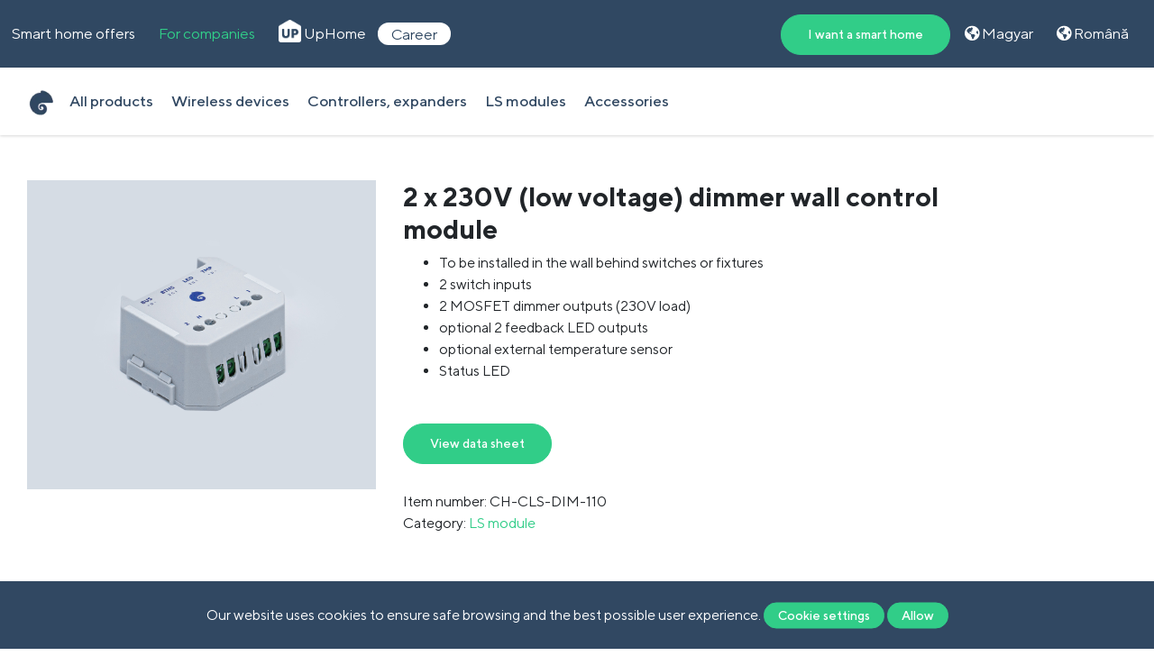

--- FILE ---
content_type: text/html; charset=UTF-8
request_url: https://chameleon-smarthome.com/en/webshop/product/dimmer-230-230-module-mosfet
body_size: 27111
content:
<!DOCTYPE html>
<html lang="en">
<head>
            <!-- Google Tag Manager -->
        <script>(function(w,d,s,l,i){w[l]=w[l]||[];w[l].push({'gtm.start':
                    new Date().getTime(),event:'gtm.js'});var f=d.getElementsByTagName(s)[0],
                j=d.createElement(s),dl=l!='dataLayer'?'&l='+l:'';j.async=true;j.src=
                'https://www.googletagmanager.com/gtm.js?id='+i+dl;f.parentNode.insertBefore(j,f);
            })(window,document,'script','dataLayer','GTM-58FQVVD');</script>
        <!-- End Google Tag Manager -->

        <script>
            (function(h,o,t,j,a,r){
                h.hj=h.hj||function(){(h.hj.q=h.hj.q||[]).push(arguments)};
                h._hjSettings={hjid:2786349,hjsv:6};
                a=o.getElementsByTagName('head')[0];
                r=o.createElement('script');r.async=1;
                r.src=t+h._hjSettings.hjid+j+h._hjSettings.hjsv;
                a.appendChild(r);
            })(window,document,'https://static.hotjar.com/c/hotjar-','.js?sv=');
        </script>
        
    <!-- A Google Strukturált Adatjelölő Súgója által generált JSON-LD jelölés. --> <script type="application/ld+json"> { "@context" : "http://schema.org",
            "@type" : "LocalBusiness", "name" : "Chameleon SmartHome Nyrt.", "image" : "https://chameleon-smarthome.com/includes/img/chameleon-okosotthon-logo2.webp",
            "telephone" : "+36 70 908 0302", "email" : "info@chameleon.sh", "address" : { "@type" : "PostalAddress", "streetAddress" : "Óda utca 22", "addressLocality" : "Budapest", "addressCountry" : "Magyarország", "postalCode" : "155" } } </script>

    <meta charset="utf-8">
    <meta name="viewport" content="width=device-width, initial-scale=1, shrink-to-fit=no">

    <meta name="description" content="
	To be installed in the wall behind switches or fixtures
	2 switch inputs
	2 MOSFET dimmer outputs (230V load)
	optional 2 feedback LED out">
    <meta name="theme-color" content="#314862">

    <meta property="og:title" content="2 x 230V (low voltage) dimmer wall control module | Chameleon Smart Home System">
    <meta property="og:description" content="
	To be installed in the wall behind switches or fixtures
	2 switch inputs
	2 MOSFET dimmer outputs (230V load)
	optional 2 feedback LED out">
    <meta property="og:type" content="website">
    <meta property="og:locale" content="en_US">
    <meta property="og:url" content="https://chameleon-smarthome.com">
    <meta property="og:site_name" content="Chameleon Smart Home">
    <meta property="og:image" content="/includes/img/preview.webp">

    <meta name="twitter:card" content="summary" />
    <meta name="twitter:title" content="2 x 230V (low voltage) dimmer wall control module | Chameleon Smart Home System">
    <meta name="twitter:description" content="
	To be installed in the wall behind switches or fixtures
	2 switch inputs
	2 MOSFET dimmer outputs (230V load)
	optional 2 feedback LED out">

    <link rel="apple-touch-icon" href="/includes/img/chameleon-okosotthon-logo2.webp">
    <link rel="shortcut icon" type="image/png" href="/includes/img/chameleon-okosotthon-logo2.webp">
    <link rel="icon" type="image/png" href="/includes/img/chameleon-okosotthon-logo2.webp">

    
    <link rel="canonical" href="https://chameleon-smarthome.com/en/webshop/product/dimmer-230-230-module-mosfet">
    <title>2 x 230V (low voltage) dimmer wall control module | Chameleon Smart Home System</title>

    <link rel="preload" as="image" href="/includes/img/chameleon-okosotthon.webp">

    <link rel="stylesheet" href="/includes/css/bootstrap.min.css">
    <link rel="stylesheet" href="/includes/css/main.css">
    <link rel="stylesheet" href="/includes/css/bootstrap-select.min.css">

    <link rel="stylesheet" href="/includes/fontawesome/css/all.min.css" as="style">
    <link rel="stylesheet" href="/includes/fontawesome/css/all.min.css" media="print" onload="this.media='all'">
</head>
<body>
            <!-- Google Tag Manager (noscript) -->
        <noscript><iframe src="https://www.googletagmanager.com/ns.html?id=GTM-58FQVVD"
                          height="0" width="0" style="display:none;visibility:hidden"></iframe></noscript>
        <!-- End Google Tag Manager (noscript) -->
        
    <div class="toTop text-center"><i class="fas fa-angle-up"></i></div>
    <div class="background"></div>
    <div class="cookieInfo ">
        <div class="container cookieInfo__text">
            Our website uses cookies to ensure safe browsing and the best possible user experience.            <button data-toggle="modal" data-target="#cookieModalCenter" class="ChameleonButton no-margin button-small">
                Cookie settings            </button>
            <button class="ChameleonButton no-margin button-small understoodCookies">
                Allow            </button>
        </div>
    </div>
    <div class="info-bar">
        <div class="container">
            <div class="row">
                <div class="collapseInfoBar d-sm-none d-xs-block" style="position:absolute; right: 0px; height: 50px;width: 50px;text-align: center">
                    <i class="fas fa-chevron-down"></i>
                </div>
                <div>
                    <a class="info-bar__btn " href="https://chameleon-smarthome.com/en/smart-home-prices-and-packages">
                        Smart home offers                    </a>
                </div>
                <div>
                    <a class="info-bar__btn  active" href="https://chameleon-smarthome.com/en/for-companies">
                        For companies                    </a>
                </div>
                <div>
                    <a class="info-bar__btn" href="https://up.homes/">
                        <img src="/includes/img/uphome.png" alt="UpHome Logo" style="vertical-align: sub" height="25" > UpHome
                    </a>
                </div>
                <div class="d-block">
                    <a class="info-bar__btn info-bar__btn--career " href="https://chameleon-smarthome.com/en/career">
                        Career                    </a>
                </div>
                <div class="col text-right">
                    <a class="ChameleonButton no-margin d-none d-md-inline-block d-lg-inline-block d-xl-inline-block" href="https://chameleon-smarthome.com/en/request-quotation">
                        I want a smart home                    </a>
                    <a class="info-bar__btn" href="/"><i class="fas fa-globe-americas"></i> Magyar</a><a class="info-bar__btn" href="/ro"><i class="fas fa-globe-americas"></i> Română</a>                </div>
            </div>
        </div>
    </div>
    <nav class="navbar navbar-expand-md">
        <div class="container">
            <a class="navbar-brand" href="https://chameleon-smarthome.com/en">
                <img src="/includes/img/chameleon-okosotthon-logo2.webp" alt="chameleon-okosotthon-logo2" height="30" width="30">
            </a>
            <div class="d-md-none d-xs-block">Chameleon Smart Home</div>
            <button class="navbar-toggler" type="button" data-toggle="collapse" data-target="#navbarSupportedContent" aria-controls="navbarSupportedContent" aria-expanded="false" aria-label="Toggle navigation">
                <span class="icon-bar"></span>
                <span class="icon-bar"></span>
                <span class="icon-bar"></span>
            </button>

            <div class="collapse navbar-collapse" id="navbarSupportedContent">
                <ul class="navbar-nav mr-auto">
                                            <li class="nav-item">
                            <a class="nav-link " href="https://chameleon-smarthome.com/en/webshop">All products</a>
                        </li>
                        
            <li class="nav-item">
                <a class="nav-link " href="https://chameleon-smarthome.com/en/webshop/category/wireless-devices">Wireless devices</a>
            </li>
            <li class="nav-item">
                <a class="nav-link " href="https://chameleon-smarthome.com/en/webshop/category/controllers-expanders">Controllers, expanders</a>
            </li>
            <li class="nav-item">
                <a class="nav-link " href="https://chameleon-smarthome.com/en/webshop/category/ls-module">LS modules</a>
            </li>
            <li class="nav-item">
                <a class="nav-link " href="https://chameleon-smarthome.com/en/webshop/category/accessories">Accessories</a>
            </li>                </ul>
                <ul class="navbar-nav ml-auto">
                                        <li class="nav-item shoppingCart d-none">
                        <i class="fas fa-shopping-cart"></i><span class="badge shoppingCartBadge badge-primary">0</span>
                    </li>
                </ul>
            </div>
        </div>
    </nav>
    <main>
        
        <div class="col-sm-12 webshopProduct">
            <div class="container">
                <div class="row">
                    <div class="col-md-4">
                        <img class="webshopProduct__image" src="/uploads/webshop/products/fenyeroszabalyzo-230-230-modul-mosfet.png" alt="fenyeroszabalyzo-230-230-modul-mosfet.png">
                    </div>
                    <div class="col-md-6">
                        <h1 class="text-left">2 x 230V (low voltage) dimmer wall control module</h1>
                        
                        <div class="webshopProduct__description"><ul>
	<li>To be installed in the wall behind switches or fixtures</li>
	<li>2 switch inputs</li>
	<li>2 MOSFET dimmer outputs (230V load)</li>
	<li>optional 2 feedback LED outputs </li>
	<li>optional external temperature sensor</li>
        <li>Status LED</li>
</ul>
</div>
                        <div class="webshopProduct__description"></div>
                        <a class="ChameleonButton" target="_blank" href="/uploads/webshop/datasheets/CH038_Chameleon_LS-Dimmer2x230_datasheet_v1.4_ENG.pdf">View data sheet</a>
                        
                        <div class="webshopProduct__itemNumber">Item number: CH-CLS-DIM-110
</div>
                        <div class="webshopProduct__category">Category: <a href="https://chameleon-smarthome.com/en/webshop/category/ls-module">LS module</a></div>
                    </div>
                </div>
            </div>
        </div>    </main>
    <footer class="page-footer footer font-small pt-4">
        <div class="container text-center text-md-left">
            <div class="row footer__other">
                <span class="other__item">
                    <a href="https://chameleon-smarthome.com/en/request-quotation">
                        <i class="far fa-file-alt"></i>
                        Request a quotation                    </a>
                </span>
                <span class="other__item">
                    <a href="https://chameleon-smarthome.com/en/demo-home">
                        <i class="fas fa-home"></i>
                        Try it live                    </a>
                </span>
                <span class="other__item">
                    <a href="mailto:info@chameleon.sh">
                        <i class="far fa-envelope"></i>
                        info@chameleon.sh
                    </a>
                </span>
                <span class="other__item footer__technicalSupport">
                    <a class="footer__technicalSupport__tag" href="https://chameleon-smarthome.com/en/product-support">
                        <i class="fas fa-wrench footer__technicalSupport--icon"></i>
                        Technical support                    </a>
                </span>
            </div>
            <hr>
            <div class="row footer__links">
                <div class="col-md-3 mb-md-0 mb-3">
                    <h4 class="link__header">Functions</h4>
                    <div class="footer-inner">
                        <ul class="list-unstyled">
                            <li>
                                <a class="" href="https://chameleon-smarthome.com/en/functions/entry">
                                    <span>Entry</span>
                                </a>
                            </li>
                            <li>
                                <a class="" href="https://chameleon-smarthome.com/en/functions/temperature">
                                    <span>Temperature</span>
                                </a>
                            </li>
                            <li>
                                <a class="" href="https://chameleon-smarthome.com/en/functions/lighting">
                                    <span>Lighting</span>
                                </a>
                            </li>
                            <li>
                                <a class="" href="https://chameleon-smarthome.com/en/functions/shading">
                                    <span>Shading</span>
                                </a>
                            </li>
                            <li>
                                <a class="" href="https://chameleon-smarthome.com/en/functions/safety">
                                    <span>Safety</span>
                                </a>
                            </li>
                            <li>
                                <a class="" href="https://chameleon-smarthome.com/en/functions/energy">
                                    <span>Energy</span>
                                </a>
                            </li>
                            <li>
                                <a class="" href="https://chameleon-smarthome.com/en/functions/irrigation">
                                    <span>Irrigation</span>
                                </a>
                            </li>
                            <li>
                                <a class="" href="https://chameleon-smarthome.com/en/functions/wellness">
                                    <span>Wellness</span>
                                </a>
                            </li>
                            <li>
                                <a class="" href="https://chameleon-smarthome.com/en/functions/music-and-multimedia">
                                    <span>Music and multimedia</span>
                                </a>
                            </li>
                            <li>
                                <a class="" href="https://chameleon-smarthome.com/en/functions/situations">
                                    <span>Real-life situations</span>
                                </a>
                            </li>

                        </ul>
                    </div>
                </div>
                <div class="col-md-3 mb-md-0 mb-3">
                    <h4 class="link__header">Library</h4>
                    <div class="footer-inner">
                        <ul class="list-unstyled">
                            <li>
                                <a class="" href="https://chameleon-smarthome.com/en/how-smarthome-works">
                                    <span>How smarthome works</span>
                                </a>
                            </li>
                            <li>
                                <a class="" href="https://chameleon-smarthome.com/en/integrations">
                                    <span>Integrations</span>
                                </a>
                            </li>
                            <li>
                                <a class="" href="https://chameleon-smarthome.com/en/faq">
                                    <span>Frequently asked questions</span>
                                </a>
                            </li>
                            <li>
                                <a class="" href="https://chameleon-smarthome.com/en/donwloads">
                                    <span>Downloads</span>
                                </a>
                            </li>
                            <li>
                                <a href="https://chameleon-smarthome.com/en">
                                    <span>Smart home ABC</span>
                                </a>
                            </li>
                            <li>
                                <a href="https://chameleon-smarthome.com/en/partner-finder">
                                    <span>Partner finder</span>
                                </a>
                            </li>
                        </ul>
                    </div>
                </div>
                <div class="col-md-3 mb-md-0 mb-3">
                    <h4 class="link__header">Products</h4>
                    <div class="footer-inner">
                        <ul class="list-unstyled">
                            <li>
                                <a class="" href="https://chameleon-smarthome.com/en/webshop">
                                    <span>All products</span>
                                </a>
                            </li>
                            
                <li>
                    <a class="" href="https://chameleon-smarthome.com/en/webshop/category/wireless-devices">
                        <span>Wireless devices</span>
                    </a>
                </li>
                <li>
                    <a class="" href="https://chameleon-smarthome.com/en/webshop/category/controllers-expanders">
                        <span>Controllers, expanders</span>
                    </a>
                </li>
                <li>
                    <a class="" href="https://chameleon-smarthome.com/en/webshop/category/ls-module">
                        <span>LS modules</span>
                    </a>
                </li>
                <li>
                    <a class="" href="https://chameleon-smarthome.com/en/webshop/category/accessories">
                        <span>Accessories</span>
                    </a>
                </li>
                <li>
                    <a class="" href="https://chameleon-smarthome.com/en/webshop/category/coming-soon">
                        <span>Coming soon</span>
                    </a>
                </li>                        </ul>
                    </div>
                </div>
                <div class="col-md-3 mb-md-0 mb-3">
                    <h4 class="link__header">About us</h4>
                    <div class="footer-inner">
                        <ul class="list-unstyled">
                            <li>
                                <a class="" href="https://chameleon-smarthome.com/en/blog">
                                    <span>Blog</span>
                                </a>
                            </li>
                            <li>
                                <a class="" href="https://chameleon-smarthome.com/en/contact">
                                    <span>Contact</span>
                                </a>
                            </li>
                            <li>
                                <a class="" href="https://chameleon-smarthome.com/en/trainings">
                                    <span>Training courses</span>
                                </a>
                            </li>
                            <li>
                                <a class="" href="https://chameleon-smarthome.com/en/demo-home">
                                    <span>Demo smart home</span>
                                </a>
                            </li>
                            <li>
                                <a class="" href="https://chameleon-smarthome.com/en/team">
                                    <span>Team and mission</span>
                                </a>
                            </li>
                            <li>
                                <a class="" href="https://chameleon-smarthome.com/en/media appearances">
                                    <span>Media appearances</span>
                                </a>
                            </li>
                            <li>
                                <a class="" href="https://chameleon-smarthome.com/en/gallery">
                                    <span>Gallery</span>
                                </a>
                            </li>
                            <li>
                                <a class="" href="https://chameleon-smarthome.com/en/career">
                                    <span>Career</span>
                                </a>
                            </li>
                            <li>
                                <a class="" href="https://chameleon-smarthome.com/en/for-investors">
                                    <span>For investors</span>
                                </a>
                            </li>
                            <br>
                            <li>
                                <a>
                                    <span class="link__header">International Branches</span>
                                </a>
                            </li>
                            <li>
                                <a href="https://chameleon-smarthome.com/ro">
                                    <span>Chameleon Romania</span>
                                </a>
                            </li>
                            <li>
                                <a href="https://chameleon-smarthome.rs/">
                                    <span>Chameleon Serbia</span>
                                </a>
                            </li>
                            <li>
                                <a href="https://up.homes/">
                                    <span>UpHome Europe</span>
                                </a>
                            </li>
                            <li>
                                <a href="https://www.uphome.ca/">
                                    <span>UpHome North America</span>
                                </a>
                            </li>
                        </ul>
                    </div>
                </div>
            </div>
            <div class="row">
                <div class="col-sm-12">
                    <div class="align--center">
                        <img src="/includes/img/hiventures.webp" alt="hiventures.webp" height="64" width="201">
                        <a href="https://chameleon-smarthome.com/en"><img src="/includes/img/bet.webp" alt="bet.webp" height="64" style="margin-left: 20px;"></a>
                    </div>
                </div>
            </div>
            <div class="row footer__more">
                <div class="footer__copyright py-3 col-md-6">
                    All rights reserved©
                    2026 Chameleon SmartHome Nyrt. | 1118 Budapest, Szüret utca 15.                </div>
                <div class="col-md-6 text-right socialIcons">
                    <a rel="nofollow" href="https://www.youtube.com/channel/UC8NXkxqIOUBht9z6gGGyk4Q">
                        <span class="socialIcon text-center"><i class="fab fa-youtube"></i></span>
                    </a>
                    <a rel="nofollow" href="https://www.facebook.com/chameleonsmarthome"/>
                        <span class="socialIcon text-center"><i class="fab fa-facebook-f"></i></span>
                    </a>
                    <a rel="nofollow" href="https://www.instagram.com/chameleon_sh/">
                        <span class="socialIcon text-center"><i class="fab fa-instagram"></i></span>
                    </a>
                    <a rel="nofollow" href="https://www.linkedin.com/company/chameleon-smarthome">
                        <span class="socialIcon text-center"><i class="fab fa-linkedin-in"></i></span>
                    </a>
                </div>
            </div>
        </div>
    </footer>
    <div class="modal fade" id="cookieModalCenter" tabindex="-1" role="dialog" aria-hidden="true">
        <div class="modal-dialog modal-dialog-centered modal-lg" role="document">
            <div class="modal-content">
                <div class="modal-header">
                    <h4 class="modal-title">Privacy policy overview</h4>
                    <button type="button" class="close" data-dismiss="modal" aria-label="Close">
                        <span aria-hidden="true">&times;</span>
                    </button>
                </div>
                <div class="modal-body">
                    <p>
                        <small>
                            This website uses cookies to improve your browsing experience while you are using our website. The cookies classified as “essential” are stored in your browser because they are necessary for the basic functioning of the website. We also use third-party cookies that help us analyse and understand how you use our website. These cookies are stored by the website in your browser, subject to your approval. You can prohibit the use of these cookies but doing so may impact your browsing experience.                        </small>
                    </p>
                    <div class="card">
                        <div class="card-header">
                            <div class="mb-0 cookieModalCollapse" role="button" data-toggle="collapse" data-target="#collapseCookie" aria-expanded="false" aria-controls="collapseCookie">
                                Essential cookies                                <span class="cookieModalText">
                                        <small>Always allow</small>
                                    </span>
                            </div>
                        </div>
                        <div id="collapseCookie" class="collapse">
                            <div class="card-body">
                                Cookies marked as “essential” are necessary for the proper operation of the website. This category  contains only cookies that facilitate the basic functioning and the safe operation of the website. These cookies do not store any personal information.                            </div>
                        </div>
                    </div>
                </div>
            </div>
        </div>
    </div>
    <script src="/includes/js/jquery-3.2.1.slim.min.js"></script>
    <script src="/includes/js/jquery.min.js"></script>
    <script src="/includes/js/bootstrap.bundle.min.js"></script>
    <script src="/includes/js/jquery-ui.min.js"></script>
    <script src="/includes/js/main.js?v=6"></script>
    <script src="/includes/js/bootstrap-select.min.js"></script>
</body>
</html>


--- FILE ---
content_type: text/css
request_url: https://chameleon-smarthome.com/includes/css/main.css
body_size: 61951
content:
.container{
	max-width: 1440px !important;
}
.error{
	text-align: center;
	font-size: 50px;
	background: #f14562;
	padding: 100px;
	color: white;
}
.errorText{
	font-size: 22px;
}
/** FONTOK **/
@font-face {
	font-family: TTNorms-Reg;
	src: url(/includes/font/TTNorms-Regular.ttf);
	font-display: swap;
}
@font-face {
	font-family: TTNorms-Med;
	src: url(/includes/font/TTNorms-Medium.ttf);
	font-display: swap;
}
@font-face {
	font-family: TTNorms-Bold;
	src: url(/includes/font/TTNorms-Bold.ttf);
	font-display: swap;
}

/** EGYÉB **/
*{
	font-variant-ligatures: no-common-ligatures !important;
}
body{
	font-family: TTNorms-Reg;
}
h1, h2{
	font-family: TTNorms-Bold;
	font-size: 30px;
	text-align: center;
}
.background {
	position: absolute;
	height: 1000vh;
	width: 100vw;
	background-color: #ffffff;
	z-index: 99999;
	display: none;
}

/** FOOTER **/
.footer{
	background-color: #eff1f1;
	padding-bottom: 20px;
}
.footer a{
	color: #202020;
	transition: all 0.5s;
	font-size: 17px !important;
}
.footer a:hover, .footer a.active{
	color: #3DA0DB;
}
.footer .footer__other{
	padding-left: 35px !important;
	padding-right: 35px !important;
}
.footer .footer__other .other__item{
	color: #2d3645;
	font-weight: bold;
	font-size: 17px;
	transition: all 0.5s;
	padding-right: 50px;
}
.footer .footer__other .other__item i{
	padding-right: 5px;
}
.footer .footer__links{
	text-align: left;
	padding-left: 30px;
	padding-right: 30px;
	padding-top: 30px;
}
.footer .footer__links .link__header h4{
	font-size: inherit;
}
.footer .footer__links .link__header{
	color: #2d3645;
	font-family: TTNorms-Bold;
	font-size: 17px;
	margin-bottom: 28px;
	display: block;
}
.footer .footer__more{
	padding-top: 20px !important;
	padding-left: 30px !important;
	padding-right: 30px !important;
}
.footer .footer__more a{
	text-decoration: none !important;
}
.footer .footer__more .footer__copyright{
	color: #a9abab;
	font-size: 12px;
}
.socialIcon{
	font-size: 17px !important;
	color: white;
	line-height: 40px;
	display: inline-block;
	margin-left: 10px;
	border-radius: 50%;
	height: 40px;
	width: 40px;
	background-color: #304862;

}
.socialIcon.socialIcon--smaller{
	height: 30px;
	width: 30px;
	line-height: 30px;
}
.calculatorFinish{
	padding-top: 100px;
	background-color: #eff1f1;
	padding-bottom: 200px;
}
.calculatorFinish .calculatorFinish__body__subheader{
	opacity: 0.6;
	padding-top: 30px;
	padding-bottom: 100px;
	font-weight: normal;
	font-size: 22px;
}
.calculatorFinish__body__icon{
	font-size: 128px;
	color: #314862;
}
.paymentAndDelivery .paymentAndDeliveryPTitle{
	font-size: 22px;
	margin-top: 20px;
	margin-bottom: 5px;
}
.teamPicParent{
	max-height: 500px;
	overflow: hidden;
}
.presentationsTraining .col-md-8{
	font-size: 32px;
}
.teamPic{
	width: 100%;
}
.teamName{
	display: block;
	color: white;
}
.team .col-md-4{
	margin-top: 50px;
}
.description.team .row{
	padding-top: 0px;
}
.teamPosition{
	color: #d1d1d1;
	opacity: 0.6;
	font-size: 15px;
	font-weight: normal;
}
/** CROCOLOCK GOMB **/
.ChameleonButton{
	display: inline-block;
	font-family: TTNorms-Med;
	margin-top: 70px;
	border: none;
	outline: none !important;
	color: white !important;
	padding: 13px 29px;
	line-height: 17px;
	font-size: 14px;
	background-color: #31cd88;
	border: 1px solid #31cd88;
	border-radius: 25px;
	transition: all 0.5s;
	cursor: pointer;
	text-decoration: inherit !important;
	font-weight: normal;
	text-align: center;
}
.ChameleonButton.ChameleonButton--margin-left{
	margin-left: 15px;
}
.ChameleonButton.ChameleonButton--margin-right{
	margin-right: 15px;
}
.ChameleonButton.button-small{
	padding: 5px 15px;
}
.ChameleonButton:hover:not(:disabled){
	background-color: #f6f6f6;
	color: #31cd88 !important;
}
.ChameleonButton:disabled,
.ChameleonButton[disabled]{
	opacity: 0.6;
	cursor: default;
}
.ChameleonButton--dark{
	border-color: white;
	background: #2d3645;
}
a, a:hover{
	color: #31cd88;
}
.background--gray{
	background-color: #f6f6f6;
}
.trainingsBeOurPartner{
	color: #314862;
	font-family: TTNorms-Bold;
	padding-top: 50px;
	padding-bottom: 50px;
}
.trainingsBeOurPartner .trainingsBeOurPartner__stage{
	font-size: 20px;
	margin-bottom: 50px;
}
.trainingsBeOurPartner .trainingsBeOurPartner__desc {
	color: black;
	font-family: TTNorms-Reg;
}
.trainingsBeOurPartner .trainingsBeOurPartner__arrow {
	position: absolute;
	right: 0;
	top: 50%;
	transform: translateY(-50%);
}
.trainingsBeOurPartner .trainingsBeOurPartner__header {
	font-size: 40px;
	margin-bottom: 100px;
	text-align: center;
}
.trainingsBeOurPartner .trainingsBeOurPartner__stage img{
	margin-bottom: 30px;
}
.align--center{
	display: table;
	margin-left: auto;
	margin-right: auto;
}
.ChameleonButton.ChameleonButton--end{
	display: table;
	margin-left: auto;
	margin-right: auto;
	margin-top: 100px;
}
div.div--padding-100{
	padding-top: 100px;
	padding-bottom: 100px;
}
.companyInfo .col-md-6{
	margin-top: 100px;
	font-weight: normal;
	font-size: 16px;
	color: white;
}
.companyInfo{
	margin-top: 100px;
}
.companyInfo__header{
	font-family: TTNorms-Bold;
	font-size: 30px;
}
.companyInfoParent.description{
	padding-bottom: 100px;
}
div.div--no-margin{
	margin-top: 0px !important;
}
div.div--padding-50{
	padding-top: 50px;
	padding-bottom: 50px;
}
.videoWrapper {
	position: relative;
	padding-bottom: 56.25%; /* 16:9 */
	padding-top: 25px;
	height: 0;
}
.videoWrapper iframe {
	position: absolute;
	top: 0;
	left: 0;
	width: 100%;
	height: 100%;
	border: none;
}
/** NAVBAR **/
/*
.navbar {
	font-family: TTNorms-Med;
	height: 75px;
	-webkit-box-shadow: 0px 1px 3px 0px rgba(0, 0, 0, 0.16);
	-moz-box-shadow: 0px 1px 3px 0px rgba(0, 0, 0, 0.16);
	box-shadow: 0px 1px 3px 0px rgba(0, 0, 0, 0.16);
	background-color: white;
}
 */
.navbar{
	font-family: TTNorms-Med;
	-webkit-box-shadow: 0px 1px 3px 0px rgba(0, 0, 0, 0.16);
	-moz-box-shadow: 0px 1px 3px 0px rgba(0, 0, 0, 0.16);
	box-shadow: 0px 1px 3px 0px rgba(0, 0, 0, 0.16);
	background-color: white;
	height: 75px;
}
.navbar-toggler{
	height: 30px;
	width: 40px;
	z-index: 999999;
	border: none;
}
.navbar-toggler:focus, .navbar-toggler:active{
	outline: 0;
}
.navbar-toggler.active{
	background-image: none !important;
}
.navbar .nav-link{
	text-align: center;
	font-size: 17px;
	color: #314862 !important;
	transition: all 0.5s;

	display: inline-block;
	padding-bottom: 24px;
	padding-top: 24px;
	margin-right: 20px;

	transition: all .5s ease-out;
}
.navbar .nav-link:hover{
	background-size: 100% 3px, auto !important;
	color: #314862 !important;
}
.navbar .nav-link.active{
	font-family: TTNorms-Bold;
	color: #314862 !important;
}
.dropdown-toggle::after {
	content: none;
}
.training.contactAddress h3{
	font-family: TTNorms-Reg !important;
	color: #31cd88;
	font-weight: bold;
}
.training.contactAddress .content__body{
	font-weight: normal;
}
a, a:hover, a:active, a:visited{
	text-decoration: none;
}
.navbar-collapse-show{
	position: fixed;
	overflow-y: hidden;
}
.navbar-collapse{
	z-index: 999999;
}
.fixed-top .navbar-brand{
	transition: all 0.5s;
	-webkit-transform: rotate(360deg);
	transform: rotate(360deg);
}
.navbar-collapse.collapsing {
	-webkit-transition: height 0s;
	-moz-transition: height 0s;
	-ms-transition: height 0s;
	-o-transition: height 0s;
	transition: height 0s;
}
.dropdown-divider{
	height: 20px;
	border: none !important;
}
.dropdown{
	position: initial !important;
}
.dropdown-menu{
	overflow-y: auto;
	overflow-x: hidden;
	background-color: #F7F7F7 !important;
	border-radius: 0px;
	width: 100% !important;
	margin-top: -1px;
	border: none;
}
.dropdown-menu .container{
	max-width: 1140px !important;
}
.dropdown-menu .row{
	margin-bottom: 30px;
}
.dropdown__content{
	padding-left: 50px;
	padding-top: 10px;
	font-size: 17px !important;
}
.dropdown__content .content__header{
	font-family: TTNorms-Bold;
}
.dropdown__content__list.active a{
	color: #9477ff !important;
}
.dropdown__content__list li{
	line-height: 35px;
}
.dropdown__content a{
	font-family: TTNorms-Reg;
	color: #2d3645;
}
.no-margin{
	margin-top: 0px !important;
}
.navbar li.nav-item {
	display: table !important;
	margin: auto !important;
}
/** MOBILE NAVBAR IKON **/
.icon-bar {
	width: 30px;
	-webkit-transition: all 0.2s;
	transition: all 0.2s;
	border: 1px solid black;
	position: absolute;
	margin-left: -15px;
	transform: rotate(0);
	background: black;
}
.icon-bar:nth-of-type(1) {
	margin-top: -8px;
}
.icon-bar:nth-of-type(2) {
	margin-top: 0px;
}
.icon-bar:nth-of-type(3) {
	margin-top: 8px;
}
.navbar-toggler.active .icon-bar{
	margin-top: 6px;
}
.navbar-toggler.active .icon-bar:nth-of-type(1) {
	transform: rotate(45deg);
}
.navbar-toggler.active .icon-bar:nth-of-type(2) {
	display: none;
}
.navbar-toggler.active .icon-bar:nth-of-type(3) {
	transform: rotate(135deg);
}

/** INFO BAR **/
.info-bar{
	background-color: #304862;
	font-family: TTNorms-Reg;
	height: 75px;
	font-size: 17px;
	line-height: 75px;
	color: white;
}
.info-bar.opened{
	height: inherit;
}
.paragraph{
	margin-top: 20px;
}
.info-bar .info-bar__btn{
	padding-right: 13px;
	padding-left: 13px;
	color: #ffffff;
	transition: all 0.5s;
}
.info-bar .info-bar__btn.info-bar__btn--career{
	color: #304862;
	background: white;
	border-radius: 15px;
	padding: 2.5px 15px;
}
.info-bar .info-bar__btn.active{
	color: #31cd88;
}
.info-bar .info-bar__btn:hover{
	color: #31cd88;
	text-decoration: inherit;
}
.langSelector{
	display: inline-block;
}
.info-bar .langSelector .langSelector__select{
	border: 2px solid #4b398f;
	border-radius: 50%;
	padding: 2px 5px;
	margin-left: 10px;
}
.info-bar .langSelector .langSelector__list{
	display: none;
	z-index: 99999999999;
	right: 0px;
	width: 150px;
	border: 1px solid white;
	background-color: #4b398f;
	position: absolute;
}
.info-bar .langSelector .langSelector__list .langSelectorButton{
	display: table;
}
.info-bar .langSelector .langSelector__list a{
	font-family: TTNorms-Reg;
	float: left;
	height: 40px;
	padding-left: 5px;
	color: white;
	line-height: 40px;
}
.info-bar .langSelector .langSelector__list a:hover{
	text-decoration: none;
}

/** TOTOP GOMB **/
.toTop{
	cursor: pointer;
	background-color: #333;
	border-radius: 4px 4px 0 0;
	bottom: 0;
	right: 75px;
	color:white;
	line-height: 35px !important;
	font-size: 20px;
	display: none;
	height: 35px;
	position: fixed;
	width: 48px;
	opacity: .9;
	z-index: 99999;
	border: 1px solid #333;
	transition: background-color 0.5s;
}
.toTop:hover{
	background: #314862;
}

/** FUNKCIÓK **/
.functions{
	padding-top: 100px;
	padding-bottom: 100px;
}
.functions--dark{
	background: #f6f6f6;
}
.functions__body{
	font-size: 22px;
	margin-top: 30px;
	opacity: 0.6;
	margin-left: 20px;
	margin-right: 20px;
}
.functions .row{
	margin-top: 30px;
}
.functions__item .item__content{
	padding: 40px;
}
.functions .carousel-control-prev, .functions .carousel-control-next{
	height: 10%;
	width: 40px;
	top: 50%;
	background: rgba(0, 0, 0, 0.9);
}
.functions .carousel-control-prev{
	border-bottom-right-radius: 5px;
	border-top-right-radius: 5px;
}
.functions .carousel-control-next{
	border-bottom-left-radius: 5px;
	border-top-left-radius: 5px;
}
.functions .functions__item a{
	color: inherit;
}
.functions .functions__item a:hover{
	color: inherit;
	text-decoration: none !important;
}
.functions .functions__item .item__content{
	margin-top: 30px;
	border: 1px solid lightgray;
	border-radius: 5px;
}
.functions .functions__item .item__content:hover{
	border-color: #314862;
}
.functions .functions__item .item__content .item__img{
	width: 100%;
}
.functions .functions__item .item__content .item__head{
	font-family: TTNorms-Bold;
	padding-top: 10px;
	font-size: 22px;
}
.functions .functions__item .item__content .item__body{
	font-size: 14px;
	font-family: TTNorms-Reg;
}

/** LEÍRÁS **/
.description{
	background-color: #2d3645;
	padding-top: 100px;
	padding-bottom: 200px;
	color: white;
}
.description .container{
	color: inherit;
}
.description .description__body{
	font-size: 22px;
	margin-top: 30px;
	opacity: 0.6;
	margin-left: 20px;
	margin-right: 20px;
}
.description .row{
	margin-left: 20px;
	margin-right: 20px;
	padding-top: 100px;
	font-size: 20px;
	font-weight: bold;
	color: #31cd88;
}
.description h2{
	color: #31cd88;
}
.description .row li{
	list-style: none;
	font-weight: normal;
	color: white;
	font-size: 17px;
}
.description .row li:before{
	content: '\2022';
	color: #31cd88;
	font-weight: bold;
	display: inline-block;
	width: 1em;
	margin-left: -1em;
}
.text--green{
	color: #31cd88;
}
/** KÉPZÉSEK **/
.training{
	margin-bottom: 50px;
	margin-top: -100px;
}
.training .row{
	background-color: #eff1f1;
	margin-left: 30px;
	margin-right: 30px;
}
.training .row.training__content--gold, .training .row.training__content--gold .row{
	color: #31cd88;
	background-color: #162947;
}
.training .row.training__content--blue, .training .row.training__content--blue .row{
	color: #31cd88;
	background-color: #314862;
}
.training .training__content.training__content--blue{
	color: #31cd88;
	background-color: #314862;
}
.training.training--no-margin{
	margin-top: 0px;
}
.training.training--more-margin{
	margin-top: -200px;
}
div.div--margin-bottom-100{
	margin-bottom: 100px;
}
div.div--margin-bottom-200{
	margin-bottom: 200px;
}
.training .training__content .ChameleonButton{
	margin-top: 30px;
}
.training .training__content{
	padding-bottom: 20px;
	padding-top: 80px !important;
	padding-left: 30px !important;
}
.training .trainingButtons{
	margin-top: 50px;
}
.training .training__content .content__body{
	margin-top: 30px;
	font-size: 17px;
	color: white;
}
.training .training__img{
	padding: 0px !important;
}
.training .training__img img{
	width: 100%;
}
.training .training__content h3{
	margin: inherit !important;
	font-family: TTNorms-Bold;
	text-align: center;
}
.card-header{
	background-color: white;
}
.card{
	border: none;
}
/** CALCULATOR **/
.calculator{
	margin-top: 100px;
	margin-bottom: 100px;
}
.calculator .progress-bar{
	width: 0%;
	background-color: #314862;
}
.calculator .progress{
	height: 10px;
}
.calculator {
	margin-top: 50px;
}
.div--padding-20 {
	padding-top: 20px;
	padding-bottom: 20px;
}
.inputError{
	border-color: red !important;
	border-width: 2px !important;
}
/** CHAMELEON CHECKBOX **/
.custom-control-input:checked~.custom-control-label::before {
	color: #fff;
	border-color: #314862;
	background-color: #314862;
}
textarea.form-control{
	height: 100px !important;
	padding-top: 10px;
}
.custom-radio{
	margin-left: 10px;
	margin-right: 10px;
}
.checkbox-unrounded.custom-control-input~.custom-control-label::before {
	border-radius: 5px;
}
/** MAIN SLIDER **/
.mainSlider, .mainSliderPic{
	color: white;
	display: flex;
	align-items: center;
	max-height: 70vh;
	overflow: hidden;
	padding-top: 200px;
	padding-bottom: 200px;
}
.mainSliderPic{
	background-image: url('/includes/img/chameleon-okosotthon.webp');
	background-repeat: no-repeat;
	background-position: center bottom;
	background-size: cover;
}
.retailOffers{
	background-image: url('/includes/img/home/chameleon_bg.webp');
	background-repeat: no-repeat;
	background-position: center bottom;
	background-size: cover;
}
.forCompanies{
	background-image: url('/includes/img/stockphotos/chameleon-okosotthon-vallalatoknak.webp');
	background-repeat: no-repeat;
	background-position: center bottom;
	background-size: cover;
}
.onePlusOne{
	background: linear-gradient(90deg, #314862 5%, rgba(82, 120, 163, 0.2) 50%), url('/includes/img/onePlusOne/banner.webp') no-repeat center bottom;
	background-size: cover;
}
.demoHome{
	background: linear-gradient(90deg, #314862 5%, rgba(82, 120, 163, 0.2) 100%), url('/includes/img/stockphotos/chameleon-okosotthon-demolakas8.webp') no-repeat center bottom;
	background-size: cover;
}
.summerSale{
	background: url('/includes/img/summerSale/banner.webp') no-repeat center bottom;
	background-size: cover;
}
.dubai2020{
	background: url('/includes/img/dubai2020/banner.webp') no-repeat center center;
	background-size: cover;
}
.demoHomeList .demoHomeList__item{
	color: #314862;
	font-family: TTNorms-Med;
	font-size: 18px;
	margin-top: 30px;
}
.demoHomeList .demoHomeList__item .demoHomeList__list--image{
	opacity: 0.4;
	float: left;
	margin-right: 5px;
	height: 100%;
	display: block;
}
.demoHomeList .demoHomeList__item--text{
	display: table;
}
.demoHomeList .demoHomeList__image img{
	width: inherit;
}
.demoHomeList .demoHomeList__header{
	color: #31cd88;
	font-family: TTNorms-Med;
	font-size: 14px;
}
.demoHomeList .demoHomeList__header span{
	color: #314862;
	font-family: TTNorms-Bold;
	font-size: 24px;
}
.mainSlider .mainSlider__content{
	padding: 30px;
	position: absolute;
	display: table;
	z-index: 5;
}
.promotion{
	padding-top: 150px;
	padding-bottom: 150px;
}
.promotion--home{
	color: #314862;
}
.promotionBanner {
	padding-top: 50px;
	padding-bottom: 50px;
}
.promotionBanner .promotion--image img{
	max-width: 100%;
}
.promotion--dark{
	background: #2d3645;
}
.promotion--dark .promotion__subheader, .promotion--dark .promotion__header{
	color: white;
}
.promotion__subheader{
	font-size: 22px;
	opacity: 0.6;
}
.mainSlider .mainSlider__content .content__header h1, .mainSliderPic__content h1{
	text-align: left;
	font-size: 45px;
}
.mainSliderPic .mainSliderPic__content.container{
	color: inherit;
}
.mainSliderPic a{
	display: table;
	margin-bottom: 20px;
}
.mainSliderPic .mainSlider__content .content__header{
	font-size: 40px;
	font-family: TTNorms-Bold;
	line-height: 50px;
}
.mainSliderPic .mainSliderPic__content h6{
	font-size: 22px;
}
.mainSlider .mainSlider__content .content__body{
	font-family: TTNorms-Reg;
	font-size: 22px;
	line-height: 20px;
}
.mainSlider .mainSlider__video{
	width: 100%;
}
.mainSlider .mainSlider__preLoader{
	height: 100%;
	width: 100%;
	z-index: 99;
	position: absolute;
	background-color: #eff1f1;
	display: flex;
	align-items: center;
}
.mainSlider .mainSlider__preLoader .preLoader__content{
	display: table;
	margin: auto;
	border-top: 8px solid #4b398f;
	border-radius: 50%;
	width: 60px;
	height: 60px;
	animation: spin 2s linear infinite;
}
.career .col-md-4 h2, .career .col-md-4 h3{
	font-family: TTNorms-Reg;
	font-size: 22px;
	font-weight: bold;
}
.career .col-md-4{
	margin-top: 20px;
}
.banner{
	padding-right: 0px;
	padding-left: 0px;
	overflow: hidden;
	color: white;
}
.banner .bannerContent{
	padding-top: 120px;
	padding-bottom: 120px;
}
.banner h1{
	font-size: 52px !important;
}
.banner .bannerText{
	opacity: 0.6;
	font-size: 26px;
}
.banner .bannerText2{
	font-size: 26px;
	color: gold;
}
.banner .bannerImg{
	position: absolute;
	z-index: -1;
	margin-top: -400px;
}

/** TERVEZÉS **/
.planning{
	padding-bottom: 100px;
}
.planning .planning__header{
	padding-top: 100px;
	font-size: 29px;
	font-family: TTNorms-Bold;
	padding-bottom: 10px;
}
.planning .planning__body{
	opacity: 0.6;
	padding-top: 30px;
	padding-bottom: 100px;
	font-weight: normal;
	font-size: 22px;
}
.planning .planning__img{
	width: 100%;
	padding-bottom: 50px;
}
.planning .planning__content .planning__content__item .planning__content__item__header{
	margin-bottom: 10px;
}
.planning .planning__content .planning__content__item .planning__content__item__header h4{
	display: inline;
	font-family: TTNorms-Bold;
	font-size: 22px;
}
.planning.planning--smaller .planning__content .planning__content__item .planning__content__item__header h4{
	font-size: 20px;
}
.planning .planning__content .planning__content__item .planning__content__item__header .planning__content__item__header__arrow {
	float: right;
}
.planning .planning__content .planning__content__item .planning__content__item__header .planning__content__item__header__point{
	margin-right: 15px;
	vertical-align: top;
}
/** HÉTKÖZNAPOK **/
.weekdays{
	padding-top: 100px;
	padding-bottom: 100px;
	padding-right: 50px;
	padding-left: 50px;
	background-color: #eff1f1;
}
.weekdays .weekdays__body{
	opacity: 0.6;
	padding-top: 30px;
	font-weight: normal;
	font-size: 22px;
}
.weekdays .weekdays__item .weekdays__item__image{
	position: absolute;
	left: 0;
}
.weekdays .weekdays__item{
	margin-top: 100px;
	display: flex;
	padding: 0px !important;
	align-items: center;
	overflow: hidden;
}
.weekdays .weekdays__item .item__inner .item__header{
	font-family: TTNorms-Bold;
	font-size: 29px;
	color: #202020;
	padding-top: 100px;
}
.weekdays .weekdays__item .weekdays__item__image.item--left{
	left: auto;
	right: 0 !important;
}
.weekdays .weekdays__item.item--right{
	justify-content: flex-end;
}
.weekdays .weekdays__item .item__inner{
	padding: 50px;
	padding-right: 150px;
	min-height: 350px;
	margin-top: 30px;
	margin-bottom: 100px;
	margin-right: 50px;
	margin-left: 50px;
	background-color: white;
	-webkit-box-shadow: 0px 1px 3px 0px rgba(0,0,0,0.3);
	-moz-box-shadow: 0px 1px 3px 0px rgba(0,0,0,0.3);
	box-shadow: 0px 1px 3px 0px rgba(0,0,0,0.3);
}
.weekdays .weekdays__item .item__inner .item__header h2, .weekdays .weekdays__item .item__inner .item__header h3{
	font-size: inherit;
	text-align: left;
}
.weekdays .weekdays__item .item__inner .item__header{
	font-size: 23px;
	text-align: left;
	padding-top: 0px;
	padding-bottom: 20px;
}
.weekdays .weekdays__item .item__inner .item__body{
	font-size: 17px;
}

/** ESZKÖZÖK **/
.devices {
	padding-top: 100px;
	font-size: 20px;
	color: #2d3645;
	font-weight: bold;
	padding-bottom: 100px;
}
.devices .devices__body{
	padding-top: 30px;
	padding-bottom: 100px;
	opacity: 0.6;
	font-weight: normal;
	font-size: 22px;
}
.devices .devices__item .item__img{
	display: table;
	margin: auto;
}

/** IRÁNYÍTÁS **/
.control {
	padding-top: 100px;
	font-size: 20px;
	color: #ffffff;
	font-weight: bold;
	padding-bottom: 100px;
	background-color: #314862;
}
.control.controlDemoHome{
	background: #0c2847;
}
.control h2{
	color: #31cd88 !important;
}
.control.control--more-padding{
	padding-bottom: 200px;
}
.control .container{
	color: inherit;
}
.control .control__body{
	padding-top: 30px;
	padding-bottom: 100px;
	font-weight: normal;
	font-size: 22px;
	opacity: 0.6;
}
.control .control__body.control__body--demoHome{
	padding-top: 0;
	opacity: 1;
	font-size: 18px;
}
.control .control__item{
	font-size: 17px;
}
.control .control__item .item__img{
	height: 45px;
	display: table;
	margin: auto;
	margin-bottom: 30px;
}
.control .control__item .item__img--bigger{
	height: 70px;
	display: table;
	margin: auto;
	margin-bottom: 30px;
}
/** REFERENCIÁK **/
.reference{
	font-family: TTNorms-Bold;
	font-size: 30px;
	padding-top: 100px;
	padding-bottom: 100px;
}
.reference__body{
	opacity: 0.6;
	font-family: TTNorms-Reg;
	font-size: 22px;
}
.reference .container .row{
	margin-bottom: 50px;
}
.reference .reference__item{
	margin-top: 30px;
}
.reference .reference__item h3{
	margin: inherit;
	font-size: inherit;
}
.reference .reference__item a{
	color: inherit;
	text-decoration: none !important;
}
.reference .item__content{
	margin-top: 50px;
}
.reference .item__content .item__img{
	width: 100%;
	border-radius: 5px;
}
.reference .reference__item .item__head{
	font-family: TTNorms-Bold;
	padding-top: 10px;
	padding-bottom: 5px;
	font-size: 24px;
}
.reference .reference__item .item__body{
	font-size: 16px;
	font-family: TTNorms-Reg;
	opacity: 0.8;
}

/** COOKIE INFO **/
.cookieInfo{
	position: fixed;
	z-index: 1000;
	width: 100%;
	bottom: 0;
	min-height: 75px;
	background: #314862;
	display: flex;
	justify-content: center;
	align-items: center;
	padding: 20px;
}
.cookieInfo .cookieInfo__text{
	position: absolute;
	top: 50%;
	left: 50%;
	transform: translate(-50%, -50%);
	color: #ffffff;
	text-align: center;
}
.cookieModalCollapse{
	cursor: pointer;
}
.modal{
	z-index: 999999999;
}
.modal-backdrop {
	z-index: 999999;
}
.cookieModalText{
	float: right;
}
div.div--margin-100{
	margin-top: 100px;
	margin-bottom: 100px;
}
div.div--margin-50{
	margin-top: 50px;
	margin-bottom: 50px;
}
.div--margin-top-50{
	margin-top: 50px;
}
.div--margin-top-100{
	margin-top: 100px;
}
.trainings .trainings__header{
	font-size: 22px;
	font-family: TTNorms-Bold;
	margin-bottom: 30px;
}
.downloadItem{
	margin-top: 10px;
	font-size: 20px;
}
.downloadItem a{
	color: #4b398f !important;
}
.faqItemIcon{
	position: absolute;
	right: 20px;
	top: 10px;
}
.collapseFaq{
	padding-right: 50px;
}
.faqItem{
	color: #314862 !important;
	font-family: TTNorms-Bold;
	font-size: 18px;
}
.faqItem h4{
	font-size: inherit;
	line-height: inherit;
	margin: 0px;
}
.faqItem .card-body{
	font-family: TTNorms-Reg;
	color: black;
	font-size: 16px;
}
.faqItemIcon .socialIcon{
	font-size: 12px;
}
.forms .form-control {
	height: 50px;
	border-radius: 25px;
	padding-left: 20px;
	padding-right: 20px;
	border-color: #314862;
}
.forms .form-control.inputError {
	border-color: #d75959;
	border-width: 2px;
}
.checkbox.inputError{
	color: #d75959;
	font-weight: bold;
}
.fadeLoad{
	visibility: hidden;
}
.display-none{
	display: none;
}
.promotionBanner{
	background: #f6f6f6;
	overflow: hidden;
}
.promotionCard{
	padding: 10px
}
.promotionCard__inner{
	height: 100%;
	padding: 20px;
	padding-top: 75px;
	padding-bottom: 75px;
	border-radius: 20px;
	background: white;
	box-shadow: 0px 0px 10px 3px rgba(0, 0, 0, 0.2);
}
.promotionCard--dark .promotionCard__inner{
	background: #162947;
	color: white;
}
.slideLoad{
	visibility: hidden;
}
/*
.promotionBanner .promotionCard.promotionCard--first{
	margin-left: -400px;
}
.promotionBanner .promotionCard.promotionCard--second{
	margin-left: auto;
	margin-right: -400px;
}
*/
.promotionBanner .ChameleonButton{
	margin-top: 30px;
}
.news .news__card{
	margin-top: 30px;
}
.news .news__card a{
	color: black;
	transition: all 0.5s;
}
.news .news__card a:hover{
	color: #314862;
}
.news .news__card .news__image{
	width: 100%;
	margin-bottom: 10px;
}
.news .news__card h4{
	font-family: TTNorms-Bold;
}
.news .news__card .news__date{
	margin-bottom: 20px;
}
.newsView{
	margin-top: 100px;
	margin-bottom: 100px;
}
.newsRecommended h2{
	font-size: 20px;
}

/* checkbox */
.custom-control-label::before {
	width: 20px;
	height: 20px;
}
.custom-checkbox .custom-control-label::before {
	border-radius: 50%;
}
.custom-control-label::after {
	width: 20px;
	height: 20px;
}
.webshop{
	margin-top: 50px;
	margin-bottom: 100px;
}
.webshop .webshopCard{
	margin-top: 30px;
}
.webshop .webshopCard .webshopActive{
	font-size: 12px;
}
.webshop .webshopCard .webshopTitle{
	color: black;
	margin-top: 10px;
	margin-bottom: 10px;
	font-size: 20px;
	font-family: TTNorms-Bold;
}
.webshop .webshopCard .ChameleonButton{
	margin-top: 20px;
}
.ChameleonButton--white{
	background: white;
	color: #314862 !important;
}
.ChameleonButton--transparent{
	background: transparent;
	border: 1px solid #31cd88;
	color: #31cd88 !important;
}
.widget1.widget1--company .ChameleonButton{
	font-size: 12px;
}
.webshopPrice{
	color: #9477ff;
	font-size: 22px;
}
.webshop .webshopCard .webshopImage{
	width: 100%;
}
.webshopProfile{
	background: #eff1f1;
	padding: 20px
}
.webshopProduct__addTo_Cart{
	margin-top: 30px;
}
.webshopProfile .ChameleonButton{
	margin-top: 20px !important;
}
.webshop .webshopUnderDevelopment{
	position: relative;
	background: #e8eaf0;
	width: 100%;
	height: 25px;
	margin-top: -25px;
	color: #d75959;
}
.webshopProduct{
	margin-top: 50px;
	margin-bottom: 100px;
}
.webshopProduct .webshopProduct__image{
	width: 100%;
}
.webshopProduct .webshopProduct__price{
	color: #3d62f5;
	font-size: 24px;
	margin-bottom: 30px;
}
.webshopProduct .webshopProduct__underDevelopment{
	font-size: 24px;
	margin-bottom: 30px;
	color: #d75959;
}
.webshopProduct .webshopProduct__itemNumber{
	margin-top: 30px;
}
.webshopProduct .ChameleonButton{
	margin-top: 30px;
}
.calculatorActive{
	color: #3DA0DB;
}
.profile{
	margin-top: 50px;
	margin-bottom: 50px;
}
.profile .card{
	border: 1px solid lightgray;
}
.profile .nav-link.active{
	background: #314862;
}
.shoppingCart{
	color: #314862;
	padding-left: 20px;
}
.shoppingCartBadge{
	background: #314862;
	margin-top: -12px;
	margin-left: -2px;
	position: absolute;
	font-weight: normal;
}
.nav-item.shoppingCart.d-none{
	display: none !important;
}

/* /okoslakas-bemutato form */
.banner{
	z-index: 1;
}
.demoHome__contactForm{
	padding-top: 50px;
	padding-bottom: 100px;
}
.demoHome__picture{
	border-radius: 50%;
	display: table;
	margin: auto;
	width: 100%;
	max-width: 250px;
}
.smartHomeLight, .smartHomeDark{
	padding-top: 50px;
	padding-bottom: 50px;
}
.smartHomeDark{
	background: #f6f6f6;
}
.smartHomeForm{
	margin-top: -200px;
	background: #f6f6f6;
}
.smartHomeVideoBanner{
	margin-top: -200px;
}
.smartHomeVideoBannerParent {
	position: relative;
	width: 100%;
	height: 0;
	padding-bottom: 28.1%;
	z-index: 1;
	min-height: 200px;
}
.smartHomeVideoComment .smartHomeVideoBannerMeetParent{
	min-height: 100px;
}
.smartHomeVideoComment .smartHomeVideoBannerMeet{
	position: absolute;
	top: 0;
	bottom: 0;
	left: 0;
	right: 0;
	margin: auto;
}
.smartHomeVideoBannerParent iframe {
	position: absolute;
	border-radius: 15px;
	top: 0;
	left: 0;
	width: 100%;
	height: 100%;
}
.smartHomeDark .smartHomeTitle{
	font-size: 30px;
}
.smartHomeDark .smartHomeTitleCountdown{
	font-size: 24px;
}
.smartHomeYoutubeParent{
	position: relative;
	width: 100%;
	height: 0;
	padding-bottom: 56.25%;
	scroll-margin-top: 200px;
}
.smartHomeYouTube{
	border-radius: 15px;
	position: absolute;
	top: 0;
	left: 0;
	width: 100%;
	height: 100%;
}
.smartHomeCountdown{
	font-size: 46px;
}
.smartHomeForm .col-lg-6{
	z-index: 2;
}
.smartHomeForm .planningForm input:focus{
	outline: none;
	border: 1px solid lightgray;
}
.smartHomeForm .planningForm, .smartHomeForm{
	border-radius: 20px;
	padding: 50px;
	background: white;
	padding-top: 0px;
	box-shadow: 0px 0px 23px 3px rgba(0, 0, 0, 0.2);
}
.smartHomeForm .planningForm .checkbox{
	margin-left: -15px;
	margin-top: 30px;
}
.smartHomeForm .promotionFormInput{
	margin-top: 30px;
	border: none;
	border-bottom: 2px solid #9477FF !important;
	height: 50px;
}
.recommendedFor{
	padding-top: 50px;
	padding-bottom: 100px;
}
.recommendedForRow{
	margin-top: 50px;
}
.recommendedForContent img{
	margin-bottom: 20px;
}
.recommendedForContent{
	padding: 20px;
}
.recommendedForContentTitle{
	font-family: TTNorms-Bold;
	font-size: 20px;
}
.recommendedForContentBody--purple{
	color: #314862;
	font-family: TTNorms-Bold;
}
.recommendedForContentBody{
	margin-top: 30px;
}
.companiesBePartner{
	background: #f6f6f6;
	margin-bottom: 50px;
}
.companiesBePartner img{
	width: 100%;
}
.companiesBePartnerContent{
	padding-top: 50px;
	padding-bottom: 50px;
}
.companiesBePartnerBody{
	margin-top: 20px;
}
.companiesBePartnerBody--purple{
	font-family: TTNorms-Bold;
	color: #31cd88;
}
.forInstallers{
	color: white;
	background: #162947;
	/*
	background-image: linear-gradient(to right top, #4f3c95, #5d48aa, #6b54c0, #7960d6, #886dec);
	 */
}
.forInstallers hr{
	border: 0;
	border-top: 1px solid white;
	opacity: .3;
}
.forInstallers img{
	width: 100%;
}
.forInstallersContent a{
	color: inherit;
}
.forInstallersContent h2{
	color: #31cd88;
}
.forInstallersContent{
	padding-top: 50px;
	padding-bottom: 50px;
}
.forInstallersOtherLinks{
	font-family: TTNorms-Bold;
	color: #31cd88;
}
.forInstallersOtherLinks i{
	margin-top: 4px;
	float: right;
	color: white;
}
.smartHomeVideoParent{
	position: relative;
	width: 100%;
	height: 0;
	padding-bottom: 56.25%;
}
.smartHomeVideo{
	position: absolute;
	top: 0;
	left: 0;
	width: 100%;
	height: 100%;
}
/** /demo-lakas **/
.demoHomeWorkshop{
	padding: 0;
	background: #f2f2f2;
}
.demoHomeWorkshop .demoHomeWorkshop--image{
	max-height: 400px;
	display: block;
	height: 400px;
	background: url('/includes/img/demoHome/chameleon-okosotthon-demolakas-online.webp') no-repeat center center/cover;
}
.demoHomeWorkshop .demoHomeWorkshop--content{
	display: flex;
	flex-direction: column;
	justify-content: center;
	padding: 50px;
	padding-right: 100px;
}
.demoHomeWorkshop .demoHomeWorkshop__header{
	color: #31cd88;
	font-family: TTNorms-Bold;
	font-size: 32px;
}
.demoHomeWorkshop .demoHomeWorkshop__subheader{
	color: #314862;
	font-family: TTNorms-Bold;
	font-size: 20px;
}
.demoHomeWorkshop .demoHomeWorkshop__body{
	color: #314862;
	margin-top: 30px;
	font-family: TTNorms-Med;
	font-size: 18px;
}
.demoHomeNori{
	margin-bottom: 100px;
}
.demoHomeNori .demoHomeNori--header{
	color: #314862;
	font-family: TTNorms-Bold;
	font-size: 26px;
	text-align: center;
}
.demoHomeNori .demoHomeNori--name{
	margin-top: 20px;
	color: #314862;
	font-family: TTNorms-Med;
	font-size: 22px;
}
.demoHomeNori .demoHomeNori--position{
	color: #31cd88;
	font-family: TTNorms-Med;
}
.demoHomeNori .demoHomeNori--contact{
	color: #314862;
	font-family: TTNorms-Med;
}
/** Widget 8 **/
.widget8{
	color: #314862;
}
.widget8.demoHomeWidget{
	padding-top: 100px;
	padding-bottom: 150px;
	background: #0c2847;
}
.widget8.demoHomeWidget h2{
	color: white;
	font-family: TTNorms-Med;
}
.widget8 .widget8__cardInfobar{
	cursor: pointer;
}
.widget8 .widget8__cardInfobar .col{
	padding-left: 0;
}
.widget8 .left-border{
	border-top-left-radius: 15px;
}
.widget8 .right-border{
	border-top-right-radius: 15px;
}
.widget8 .widget8__cardInfobar .widget8__cardInfobar.symphony{
	background: #6190c3;
}
.widget8 .widget8__cardInfobar .widget8__cardInfobar.virtuoso{
	background: #446589;
}
.widget8 .widget8__cardInfobar .widget8__cardInfobar.maestro{
	background: #314862;
}
.widget8 .widget8__cardInfobar .widget8__cardInfobar:hover, .widget8 .widget8__cardInfobar .widget8__cardInfobar-active{
	background: #31cd88 !important;
}
.widget8 .widget8--arrow{
	margin-top: 50px;
	margin-bottom: 50px;
}
.widget8.demoHomeWidget .widget8--arrow{
	opacity: 0.3;
}
.widget8 .widget8--arrow img{
	display: table;
	margin: auto;
}
.widget8 .widget8__content{
	background: #EFEFEF;
	border-radius: 15px;
	border: 1px solid white;
}
.widget8 .widget8__content .widget8__content__packageName{
	position: absolute;
	top: 50%;
	left: 50%;
	transform: translate(-50%, -50%);color: white;font-size:18px;
}
.widget8 .widget8__cardHeader{
	font-family: TTNorms-Bold;
	margin-top: 25px;
	font-size: 26px;
}
.widget8 .widget8__cardHeader .widget8__cardHeader--name{
	font-family: TTNorms-Med;
}
.widget8 .widget8__cardBody{
	padding-top: 20px;
	margin-bottom: 25px;
	font-size: 18px;
}
.widget8 .widget8__cardBody .widget8__cardBody--bold{
	font-family: TTNorms-Med;
	margin-bottom: 20px;
	font-size: 20px;
}
.widget8 .widget8__cardBody .widget8__cardBody--15off{
	position: absolute;
	background: rgba(255, 255, 255, 0.7);
	height: 80px;
	width: 80px;
	text-align: center;
	border-radius: 50%;
	margin-left: -30px;
	margin-top: -25px;
}
.widget8 .widget8__cardBody .widget8__cardBody--15off div{
	line-height: 20px;
	padding-top: 20px;
	font-size: 24px;
	transform: rotate(-10deg);
}
.widget8 .widget8__cardBody img{
	width: 100%;
}
.widget8 .widget8__cardFooter{
	background: #BFBBBA;
	padding: 5px;
	color: #002A51;
	font-family: TTNorms-Med;
	border-bottom-left-radius: 15px;
	border-bottom-right-radius: 15px;
}
.widget8 .widget8__cardFooter span{
	margin-left: 10px;
	margin-right: 10px;
}
.demoHomeSteps{
	color: #314862;
	margin-top: 100px;
}
.demoHomeSteps .demoHomeSteps--subheader{
	margin-top: 20px;
	font-family: TTNorms-Med;
}
.demoHomeWorkshopApply{
	color: #314862;
	margin-top: 100px;
	margin-bottom: 100px;
}
.demoHomeWorkshopApply .demoHomeWorkshopApply--subheader{
	margin-top: 20px;
	font-family: TTNorms-Med;
}
.demoHomeFunctions{
	margin-top: 100px;
	color: #314862;
}
.demoHomeFunctions h2{
	font-size: 24px;
}
.demoHomeGallery{
	color: #314862;
	margin-top: 100px;
	margin-bottom: 100px;
}
.demoHomeGallery h2{
	font-size: 24px;
}
.demoHomeGallery img{
	width: 100%;
}
.demoHomeGallery .row{
	margin-top: 30px;
}
.demoHomeImageViewer{
	display: none;
	background: rgba(0, 0, 0, 0.7);
	position: fixed;
	z-index: 9999999;
	top: 0;
	height: 100%;
	width: 100%;
}
.demoHomeImageViewer .demoHomeImageViewer__inner{
	padding: 100px;
}
.demoHomeImageViewer .demoHomeImageViewer__image{
	max-width: 70%;
	max-height: 80%;
	position: absolute;
	top: 50%;
	left: 50%;
	transform: translate(-50%, -50%);
}
.demoHomeArrow{
	color: #314862;
	background: #dbdbdb;
	padding: 0;
	margin-top: 50px;
}
.demoHomeArrow .demoHomeArrow__text{
	padding: 20px;
}
.demoHomeArrow .demoHomeArrow__text1{
	font-family: TTNorms-Med;
}
.demoHomeArrow .demoHomeArrow__text2{
	font-family: TTNorms-Med;
	font-size: 24px;
}
.demoHomeArrow img{
	width: 80%;
	height: 100%;
}
.infoGraphics .infoGraphics__box{
	margin-top: 25px;
}
.infoGraphics .infoGraphics__box .infoGraphics__box--image{
	max-width: 100%;
}
.infoGraphics .infoGraphics__box .infoGraphics__box__inner{
	width: 290px;
	height: 290px;
	color: white;
}
.infoGraphics .infoGraphics__box .infoGraphics__box--01{
	background: #666666;
}
.infoGraphics .infoGraphics__box .infoGraphics__box--02{
	background: #00CD84;
}
.infoGraphics .infoGraphics__box .infoGraphics__box--03{
	background: #0B2847;
}
.infoGraphics .infoGraphics__box .infoGraphics__box__bottom{
	position: absolute;
	bottom: 45px;
	margin-left: 45px;
}
.infoGraphics .infoGraphics__box .infoGraphics__box__bottom .infoGraphics__box__bottom__description{
	font-size: 17px;
	line-height: 22px;
}
.infoGraphics .infoGraphics__box .infoGraphics__box__bottom .infoGraphics__box__bottom__title{
	font-size: 24px;
}
.infoGraphics .infoGraphics__box .infoGraphics__box__header{
	margin-top: 25px;
	margin-left: 45px;
	margin-right: 45px;
}
.infoGraphics .infoGraphics__box .infoGraphics__box__header .infoGraphics__box__number{
	float: right;
	border-bottom: 10px solid white;
	font-size: 40px;
	font-family: TTNorms-Bold;
}
/** Blog **/
.blog .blog__sideInfo img{
	width: 100%;
}
.blog{
	margin-bottom: 50px;
}
.blog .blog__socialIcons{
	display: table;
	margin: auto;
}
.blog .blog__sideInfo .blog__sideInfo--chameleonIMG{
	width: 80%;
	margin-bottom: 40px;
}
.blog .blog__sideInfo hr{
	border-color: #31cd88;
	max-width: 60%;
	margin-left: 0;
}
.blog .blog__sideInfo a{
	width: 100%;
	color: white;
	display: block;
	margin-top: 20px;
	text-align: center;
	padding: 5px;
	font-size: 14px;
}
.blog .blog__sideInfo a:hover,.blog .blog__sideInfo a:active,.blog .blog__sideInfo a:visited{
	color: white;
}
.blog .blog__sideInfo .blog__sideInfo--discover{
	background: #0c2847;
}
.blog .blog__sideInfo .blog__sideInfo--discover--text{
	background: #0c2847;
	color: white;
	padding: 5px;
	text-align: center;
}
.blog .blog__sideInfo .blog__sideInfo--discover--green{
	background: #00CD84;
}
.blog .blog__sideInfo .blog__sideInfo--events{
	background: #6e6e6e;
}
.blog .blog__post{
	margin-bottom: 100px;
}
.blog .blog__post .ChameleonButton{
	margin-top: 25px;
}
.blog .blog__post .blog__post__title{
	font-family: TTNorms-Bold;
	font-size: 28px;
}
.blog .blog__post .blog__post__title a{
	color: inherit;
}
.blog .blog__post .blog__post__subtitle{
	margin-top: 10px;
	font-family: TTNorms-Med;
	font-style: italic;
	color: #828282;
}
.blog .blog__post .blog__post__body{
	margin-top: 10px;
	color: #828282;
}
.blog .blog__post .blog__post__body img{
	max-width: 100%;
	height: auto !important;
}
.blog .blog__post .blog__post__banner img{
	width: 100%;
	margin-bottom: 40px;
}
.blogBanner{
	margin-bottom: 50px;
}
.blogBanner .blogBanner__image.blogBanner--image1{
	height: 800px;
	background-size: cover;
	background: url(/includes/img/blog/chameleon-okosotthon-hirek.webp) right;
}
.blogBanner .blogBanner__image.blogBanner--image2{
	height: 400px;
	background: url(/includes/img/blog/chameleon-okosotthon-technologia.webp);
	background-size: cover;
}
.blogBanner .blogBanner__image.blogBanner--image3{
	height: 400px;
	background: url(/includes/img/blog/chameleon-okosotthon-gyartas.webp);
	background-size: cover;
}
.blogBanner .blogBanner__image.blogBanner--image4{
	height: 400px;
	background: linear-gradient(rgba(12,40,71, 0.5), rgba(12,40,71, 0.5)), url(/includes/img/blog/chameleon-okosotthon-demolakas1.webp);
	background-size: cover;
	background-position: center;
}
.blogBanner .blogBanner__image .blogBanner__image__badged{
	background: #0b3e6f;
	margin-left: -15px;
	display: inline-block;
	padding: 5px 20px 5px 40px;
	color: white;
	font-family: TTNorms-Med;
	border-bottom-right-radius: 15px;
	border-top-right-radius: 15px;
	height: 30px;
	vertical-align: middle;
	line-height: 21px;
	position: absolute;
	bottom: 50px
}
/** EGYÉB **/
@keyframes spin {
	0% {
		transform: rotate(0deg);
	}
	100% {
		transform: rotate(360deg);
	}
}
@media only screen and (max-width: 576px){
	.mainSlider .mainSlider__content .content__header{
		font-size: 25px;
		line-height: 30px;
	}
	.ChameleonButton{
		margin-top: 10px;
	}
	.footer .footer__other .other__item{
		font-size: 14px !important;
	}
	.info-bar .row div{
		width: 100%;
	}
	.info-bar .info-bar__btn.info-bar__btn--career{
		line-height: 30px;
		margin-left: 10px;
		padding: 1px 10px;
	}
	.info-bar__btn{
		text-align: center;
		/*
		padding: 0px !important;
		 */
		padding-left: 5px;
		padding-right: 5px;
		float: left;
	}
	.info-bar--long-text{
		padding: 10px !important;
		line-height: normal;
	}
	.presentationsTraining .col-md-8{
		font-size: 22px;
	}
}
@media only screen and (max-width: 991px) {
	.blogBanner .blogBanner__image1{
		height: 400px !important;
	}
	.navbar .nav-link{
		font-size: 16px !important;
		margin-right: 20px !important;
	}
	.training .trainingButtons{
		margin-top: 10px;
	}
	.demoHomeWorkshop .demoHomeWorkshop--content{
		padding-right: 50px;
	}
}
@media only screen and (min-width: 768px) and (max-width: 998px)  {
	.functions .item__head{
		font-size: 14px !important;
	}
}
.nav-link {
	padding-right: 0px !important;
	padding-left: 0px !important;
}
@media only screen and (max-width: 767px){
	.navbar{
		height: auto;
		min-height: 75px;
	}
	.nav-item.shoppingCart{
		padding-top: 30px;
		padding-left: 0px;
	}
	.bannerContent h1{
		font-size: 24px !important;
	}
	.bannerContent .bannerText{
		font-size: 20px;
	}
	.cookieInfo .cookieInfo__text{
		font-size: 12px;
	}
	.fadeLoad{
		visibility: visible;
	}
	.weekdays .weekdays__item .item__inner{
		margin-bottom: 0px;
		margin-top: 0px;
		margin-right: 0px;
		margin-left: 0px;
		padding-right: 50px;
		min-height: 0px;
	}
	.training .row{
		margin-left: 0px;
		margin-right: 0px;
	}
	.weekdays .weekdays__item{
		margin-top: 30px;
	}
	.socialIcons{
		text-align: center !important;
	}
	.info-bar {
		line-height: 50px !important;
		height: 50px;
	}
	.navbar .nav-link{
		margin-right: 0px !important;
	}
	.navbar-nav.ml-auto{
		display: block;
	}
	.cookieInfo{
		padding: 50px;
	}
	.mainSlider .mainSlider__content .content__header h1, .mainSliderPic__content h1{
		text-align: left;
		font-size: 32px;
	}
}

.gallery{
	background: #2d3645;
	padding-top: 100px;
	padding-bottom: 100px;
}
.gallery h2{
	margin-bottom: 100px;
	color: white;
}
.gallery .carousel-inner{
	overflow: hidden;
}
.gallery .carousel-inner img{
	width: 100%;
	max-height: 500px;
}
.timeTable{
	background: #f6f6f6;
	padding-top: 100px;
	padding-bottom: 100px;
}
.timeTable .col-sm-12, .timeTable .col-md-6{
	padding-top: 50px;
}
.timeTable img{
	width: 100%;
}

/* / */
.retailOffers{
	background: linear-gradient(rgba(49, 72, 98, 1) 0%, rgba(49, 72, 98, 0.3) 70%), url('/includes/img/home/chameleon_bg.webp') no-repeat center bottom;
	background-size: cover;
}
.mainSite .content__header{
	font-family: TTNorms-Bold;
}
.mainSite .content__body{
	font-family: TTNorms-Med;
}
.mainSite__questions{
	margin-top: 50px;
	color: #142a45;
}
.mainSite__questions .mainSite__questions__item{
	margin-top: 100px;
}
.mainSite__questions .mainSite__questions__item .mainSite__questions__item__title{
	font-family: TTNorms-Bold;
	font-size: 24px;
}
.mainSite__questions .mainSite__questions__item .mainSite__questions__item__title img{
	margin-right: 15px;
	height: 24px;
	width: 24px;
}
.mainSite__questions .mainSite__questions__item .mainSite__questions__item__body{
	font-size: 18px;
	text-align: justify;
	margin-top: 15px;
}
.widget1__header{
	background: white;
	color: #314862;
	font-family: TTNorms-Bold;
	padding: 15px;
	border-radius: 10px;
	font-size: 24px;
	margin-bottom: 20px;
}
.widget1__subheader{
	font-size: 22px;
	color: white;
	margin-bottom: 30px;
}
.widget1__svg{
	margin-bottom: -1px;
}
.widget2 h2 {
	font-size: inherit;
	font-family: inherit;
}
.widget3 h2 {
	font-size: inherit;
	font-family: inherit;
}
.widget4 h2 {
	font-size: inherit;
	font-family: inherit;
}
.widget6 h2 {
	font-size: inherit;
	font-family: inherit;
}
.widget7 h2 {
	font-size: inherit;
	font-family: inherit;
}
.widget9 h3 {
	font-size: inherit;
	font-family: inherit;
}
.widget2 h4 {
	font-size: inherit;
	font-family: inherit;
}
.widget9 h4 {
	font-size: inherit;
	font-family: inherit;
}
.widget2__header{
	background: white;
	color: #31cd88;
	font-family: TTNorms-Bold;
	padding: 15px;
	border-radius: 10px;
	font-size: 24px;
}
.widget2__subheader{
	font-size: 22px;
	color: #314862;
	margin-bottom: 30px;
}
.widget2_background{
	height: 500px;
	width: 100%;
	background: url("/includes/img/promotion/chameleon-okosotthon-home-tablet1.webp");
	background-repeat: no-repeat;
	background-attachment: fixed;
	background-position: center;
	background-clip: padding-box;
	float: right;
	border-radius: 10px;
	justify-content: right;
	margin-bottom: 100px;
}
.widget2_background1--company{
	background: url("/includes/img/promotion/planning.webp");
	background-repeat: no-repeat;
	background-attachment: fixed;
	background-position: center;
	background-clip: padding-box;
}
.widget2_background2--company{
	background: url("/includes/img/promotion/controller.webp");
	background-repeat: no-repeat;
	background-attachment: fixed;
	background-position: center;
	background-clip: padding-box;
	background-size: 100%;
}
.widget2__boxes{
	margin-top: 50px;
	justify-content: center;
}
.widget2__box{
	box-shadow: 0px 0px 23px 3px rgba(0, 0, 0, 0.2);
	border-radius: 10px;
	padding: 30px;
	padding-bottom: 50px;
	margin-top: 30px;
}
.widget2 .row{
	margin-top: 0px;
}
.widget2__box i{
	display: block;
	text-align: center;
	color: #314862;
	font-size: 48px;
}
.widget2__box__header{
	margin-top: 30px;
	margin-bottom: 30px;
	color: #314862;
	font-size: 24px;
	font-family: TTNorms-Bold;
}
.widget2__box__body{
	font-size: 18px;
}
.widget2__box.left{
	margin-right: 20px;
}
.widget2__box.right{
	margin-left: 20px;
}
.widget2_background__inner{
	background: white;
	position: absolute;
	left: -25%;
}
.fadeLoad{
	visibility: hidden;
}
.quote{
	margin-top: 20px;
	line-height: 18px;
	padding-left: 20px;
	border-left: 7px solid #314862;
	margin-bottom: 20px;
	font-style: italic;
}
.widget3{
	background: #f6f6f6;
}
.widget3__header{
	color: #31cd88;
	font-family: TTNorms-Bold;
	padding: 15px;
	border-radius: 10px;
	font-size: 24px;
	margin-bottom: 50px;
}
.widget3__body .col-lg-5{
	display: table;
	margin: auto;
	margin-top: -20px;
	margin-left: 10%;
}
.widget3__body .col-lg-5.right{
	margin-left: 50%;
}
.widget3__body .col-lg-5 .col-lg-6{
	color: white;
	background-color: rgba(49, 72, 98, 0.9);
	position: absolute;
	top: 50%;
	transform: translateY(-50%);
	padding: 20px;
	border-top-right-radius: 15px;
	border-bottom-right-radius: 15px;
}
.widget3__body .col-lg-5 .col-lg-6.right{
	right: 0px;
	border-radius: 0;
	border-top-left-radius: 15px;
	border-bottom-left-radius: 15px;
}
.widget3__body .col-lg-5{
	height: 400px;
	padding: 0px;
	border: 1px solid #314862;
	overflow: hidden;
	border-radius: 20px;
}
.widget3__body img{
	position: absolute;
	width: 100%;
	min-height: 400px;
}
.widget4{
	background: #314862;
}
.widget4__header{
	color: white;
	font-family: TTNorms-Bold;
	padding: 15px;
	border-radius: 10px;
	font-size: 24px;
	margin-bottom: 50px;
}
.widget4__body .col-lg-4{
	display: flex;
	display: -webkit-flex;
	flex-wrap: wrap;
	padding-top: 40px;
}
.widget4__box{
	padding: 40px;
	background: white;
	border-radius: 20px;
	font-size: 18px;
	box-shadow: 0px 0px 23px 3px rgba(0, 0, 0, 0.2);
}
.widget4__box__header{
	font-family: TTNorms-Bold;
	color: #31cd88;
	margin-bottom: 20px;
	margin-top: 20px;
}
.widget5__background{
	background: url("/includes/img/promotion/chameleon-okosotthon-home-tablet2.webp");
	background-repeat: no-repeat;
	background-attachment: fixed;
	background-position: center;
	background-clip: padding-box;
}
.widget5__box__header{
	color: #31cd88;
	font-family: TTNorms-Bold;
	font-size: 22px;
	margin-bottom: 20px;
}
.widget5__box__body li{
	margin-top: 20px;
}
.widget6{
	background: #f6f6f6;
}
.widget6 .carousel-inner {
	border-radius: 15px;
}
.widget6_header{
	color: #31cd88;
	font-family: TTNorms-Bold;
	padding: 15px;
	border-radius: 10px;
	font-size: 24px;
	margin-bottom: 50px;
}
.carousel-inner{
	overflow: hidden;
}
.carousel-inner img{
	width: 100%;
}
.carousel-caption h5{
	font-family: TTNorms-Bold;
}
.infobar{
	z-index: 9999;
	position: fixed;
	min-height: 100px;
	background: white;
	width: 100%;
	padding-top: 10px;
	padding-bottom: 10px;
	webkit-box-shadow: 0px 1px 3px 0px rgba(0, 0, 0, 0.16);
	-moz-box-shadow: 0px 1px 3px 0px rgba(0, 0, 0, 0.16);
	box-shadow: 0px 1px 3px 0px rgba(0, 0, 0, 0.16);
}
.infobar .row{
	display: flex;
	align-items: center;
	color: #314862;
}
.infobar .ChameleonButton{
	width: 100%;
}
.widget7__subheader{
	color: black;
	font-size: 16px;
}
.connections{
	margin-top: 30px;
}
.connections img{
	position: relative;
	max-width: 100%;
	border-radius: 10px;
	max-height: 600px;
	display: table;
	margin: auto;
	z-index: -1;
}
.connections__info{
	background: white;
	border-radius: 10px;
	border: 1px solid #314862;
	padding: 10px;
	margin-top: -50px;
	text-align: center;
	margin-left: 20px;
	margin-right: 20px;
}
.connections__info__name h4{
	color: #31cd88;
	font-size: 22px;
	font-weight: bold;
}
.connections__info__phone{
	margin-top: 10px;
	line-break: anywhere;
}
.connections__title{
	font-family: TTNorms-Bold;
	color: #31cd88;
	font-size: 22px;
	margin-top: 50px;
}
.planningForm input:focus{
	outline: none;
	border: 1px solid lightgray;
}
.planningForm{
	border-radius: 20px;
	padding: 50px;
	padding-top: 0px;
	box-shadow: 0px 0px 23px 3px rgba(0, 0, 0, 0.2);
}
.contactForm .widget1__header{
	font-size: 30px;
}
.planningForm .checkbox{
	margin-left: -15px;
	margin-top: 30px;
}
.promotionFormInput{
	margin-top: 30px;
	border: none;
	border-bottom: 2px solid #314862 !important;
	height: 50px;
}
.promotionCarouselTitle{
	font-family: TTNorms-Bold;
	font-size: 20px;
}
.widget9{
	margin-top: 50px;
	padding-bottom: 50px;
	background: #0d3349;
}
.widget9--background{
	z-index: 1;
}
@media only screen and (max-width: 1120px) {
	.connections__info__position{
		font-size: 12px;
	}
}
@media only screen and (max-width: 991px) {
	.connections__info__position{
		font-size: 16px;
	}
	.widget3__body .col-lg-5 .col-lg-6{
		border-radius: 0 !important;
	}
	.widget3__body .col-lg-5, .widget3__body .col-lg-5.right{
		margin-left: 0;
	}
	.widget2_background{
		margin-bottom: 150px;
	}
	.widget2_background__inner{
		left: 0px;
		top: 300px;
	}
	.widget2__box.left{
		margin-right: 0px;
	}
	.widget2__box.right{
		margin-left: 0px;
	}
	.widget3__body .col-lg-5{
		margin-top: 20px;
	}
	.widget3__body .col-lg-5 .col-lg-6{
		bottom: 0px;
		transform: translateY(0%);
		top: unset;
		border-bottom-left-radius: 20px;
		border-bottom-right-radius: 20px;
	}
	.infobar img{
		height: 64px;
		display: table;
		margin: auto;
	}
	.widget1 .container{
		padding-top: 300px;
	}
}
@media only screen and (max-width: 767px){
	.widget2_background{
		background-size: auto;
	}
	.widget1{
		background: linear-gradient(90deg, #314862 0%, rgba(82, 120, 163, 1) 100%);
	}
	.widget1__header{
		font-size: 20px;
	}
	.widget1__subheader{
		font-size: 18px;
	}
	.widget1 .container{
		padding-top: 50px;
	}
	.infobar{
		position: relative;
	}
	.fadeLoad{
		visibility: visible;
	}
}
@media only screen and (max-width: 576px){
	.FelszigetUzemuRendszer {
		margin-top: 10px !important;
	}
	.widget2_background{
		margin-bottom: 400px;
	}
	.widget5__box__body{
		font-size: 16px;
	}
	.carousel-caption p{
		font-size: 14px;
	}
	.infobar{
		font-size: 14px;
	}
}
.onePlusOne__gadgets{
	margin-top: 50px;
	color: #142a45;
}
.onePlusOne__gadgets .col-lg-6, .onePlusOne__gadgets .col-lg-4{
	margin-top: 25px;
}
.onePlusOne__gadgets .onePlusOne__gadgets__content{
	margin-top: auto;
	margin-bottom: auto;
}
.onePlusOne__gadgets .onePlusOne__gadgets__header{
	font-family: TTNorms-Bold;
	font-size: 32px;
}
.onePlusOne__gadgets .onePlusOne__gadgets__subheader{
	font-family: TTNorms-Med;
	font-size: 22px;
	margin-top: 25px;
	text-align: justify;
	text-align-last: right;
}
.onePlusOne__gadgets .onePlusOne__gadgets__body{
	font-size: 20px;
	margin-top: 25px;
	text-align: justify;
	text-align-last: right;
}
.onePlusOne__gadgets .onePlusOne__gadgets__image--margin{
	margin-top: 25px;
}
.onePlusOne__gadgets .onePlusOne__gadgets__image{
	max-width: 50%;
}
.onePlusOne__voiceControl .onePlusOne__voiceControl__content .onePlusOne__voiceControl__content--justify{
	text-align: justify;
	text-align-last: center;
}
.onePlusOne__voiceControl .onePlusOne__voiceControl__content{
	color: #142a45;
	font-size: 18px;
}
.onePlusOne__voiceControl .onePlusOne__voiceControl__bigger{
	font-size: 24px;
	margin-top: 50px;
	font-family: TTNorms-Med;
}
.onePlusOne__arrow{
	background-image: url(/includes/img/onePlusOne/arrow.webp);
	background-repeat: no-repeat;
	background-position: center bottom;
	background-size: cover;

	font-size: 24px;
	color: #142a45;
	font-family: TTNorms-Bold;
	text-align: center;
	padding: 60px;
}
.onePlusOne__footerText{
	margin-bottom: 100px;
}
.onePlusOne__footerText .onePlusOne__footerText--bigger{
	font-size: 24px;
	color: #142a45;
	font-family: TTNorms-Bold;
	text-align: center;
}
.summerSaleCards {
	margin-top: 100px;
}
.summerSaleCards--title {
	color: #142a45;
}
.summerSaleCards__outer {
	margin-top: 50px;
}
.summerSaleCards__inner {
	background: rgb(239, 239, 239);
	border-radius: 15px;
	padding: 20px 30px;
}
.summerSaleCards__table {
	margin-top: 10px;
	background-image: linear-gradient(rgb(165, 168, 174), rgb(55, 76, 102));
	color: white;
	font-family: TTNorms-Med;
	border-radius: 15px;
	padding: 30px 0;
}
.summerSaleCards__table div {
	padding: 0 15px;
}
.summerSaleCards__table div:nth-child(even) {
	background: rgba(255, 255, 255, 0.1);
}
.summerSaleCards__info .summerSaleCards__info--title {
	font-size: 28px;
	font-family: TTNorms-Bold;
}
.summerSaleCards__info .summerSaleCards__info--functions {
	font-size: 18px;
	font-family: TTNorms-Med;
}
.summerSaleCards__info .summerSaleCards__info--price {
	font-size: 18px;
	font-family: TTNorms-Med;
	color: #31cd87;
}
.summerSaleBurdens {
	background: #bfbfbf;
	padding: 50px 0;
}
.summerSaleBurdens__p1 {
	font-family: TTNorms-Bold;
	font-size: 42px;
	color: #ffffff;
}
.summerSaleBurdens__p2 {
	color: #142a45;
	font-family: TTNorms-Med;
}
.summerSaleBurdens__p3 {
	color: #ffffff;
	font-family: TTNorms-Bold;
}
.summerSaleBurdens__p3__image {
	margin: 20px;
}
.summerSaleBurdens__p3__image img {
	margin: 0 30px;
}
.mainSliderPic.summerSale {
	color: #142a45;
}
.mainSliderPic.summerSale .content__header h1 {
	font-size: 32px;
}
.mainSliderPic.summerSale .content__body {
	font-size: 36px;
	font-family: TTNorms-Med;
}
.didYouKnow {
	margin-top: 100px;
}
.didYouKnow__card__outer {
	padding: 0 40px;
}
.didYouKnow__card {
	padding: 50px 30px 0 30px;
}
.didYouKnow__list .didYouKnow__list__element {
	font-family: TTNorms-Med;
	color: #142a45;
	margin-top: 20px;
}
.didYouKnow__list {
	padding-top: 100px;
}
.didYouKnow__list .didYouKnow__list__element div {
	margin-left: 20px;
	font-size: 18px;
}
.didYouKnow .didYouKnow__card .didYouKnow__card__title {
	font-family: TTNorms-Bold;
	color: #ffffff;
	font-size: 26px;
}
.didYouKnow .didYouKnow__card .didYouKnow__card__body {
	font-family: TTNorms-Med;
	color: #ffffff;
}
.didYouKnow .didYouKnow__card .didYouKnow__card__percent {
	text-align: center;
	color: #ffffff;
	font-size: 70px;
	font-family: TTNorms-Bold;
	margin: 20px 0 30px 0;
}
.didYouKnow .didYouKnow__card img {
	display: table;
	margin: 0 auto;
}
.didYouKnow .didYouKnow__card {
	background-image: linear-gradient(rgb(50, 205, 136), rgb(129, 225, 183));
	border-radius: 15px;
}
.summerSaleSafety {
	color: #142a45;
	margin: 100px 0;
}
.summerSaleSafety .summerSaleSafety__title {
	font-size: 36px;
	font-family: TTNorms-Bold;
	line-height: 40px;
}
.summerSaleSafety .summerSaleSafety__body {
	margin-top: 30px;
	font-size: 18px;
	font-family: TTNorms-Med;
}
.summerSaleSafety__cardLeft {
	padding: 50px;
	border: 1px solid #142a45;
	border-radius: 15px;
}
.summerSaleSafety__cardRight {
	margin-left: -50px;
	margin-top: 50px;
	background-image: linear-gradient(rgb(50, 205, 136), rgb(129, 225, 183));
	border-radius: 15px;
	padding-bottom: 40px;
}
.summerSaleSafety__cardRight img {
	display: block;
	margin-left: auto;
}
.summerSaleSafety__cardRight__title {
	padding: 50px;
	color: #ffffff;
	font-size: 40px;
	line-height: 42px;
	font-family: TTNorms-Bold;
}
@media only screen and (max-width: 767px){
	.summerSaleSafety__cardRight {
		margin-left: -15px;
		margin-right: -15px;
	}
	.summerSaleSafety__cardLeft, .promotionBanner .promotion--image {
		margin-top: 50px;
	}
}
.carousel-indicators li {
	background-color: #304862;
}
.promotionBanner .col-lg-10.offset-lg-1 {
	z-index: 2;
}

.dropdown-menu.show{
	z-index: 999999;
	border-radius: 5px;
}

.btn.dropdown-toggle.btn-light{
	height: 50px;
	border-radius: 25px;
	padding-left: 20px;
	padding-right: 20px;
	border: 1px solid #314862;
}

.btn.dropdown-toggle.btn-light:active, .btn.dropdown-toggle.btn-light:focus, .btn.dropdown-toggle.btn-light:hover{
	background: white;
	outline: none !important;
	border: 1px solid #314862;
}

.btn.dropdown-toggle.btn-light .filter-option-inner-inner{
	margin-top: 6px;
}

.dropdown-menu.show .bs-searchbox .form-control {
	height: auto;
	padding-left: inherit;
	padding-right: inherit;
	border-radius: 5px;
}

.dropdown-menu.show .inner.show{
	overflow-x: hidden;
}

.footer__technicalSupport .footer__technicalSupport__tag{
	color: white;
	font-weight: normal;
	background: #d75959;
	border-radius: 15px;
	padding: 5px 15px;
}

.footer__technicalSupport .footer__technicalSupport__tag:hover{
	color: white !important;
}

.footer__technicalSupport .footer__technicalSupport--icon{
	font-size: 15px;
}

.ChameleonButton--red{
	background: #d75959;
	border-color: #d75959;
}

.ChameleonButton--red:hover:not(:disabled){
	background-color: white;
	color: #d75959 !important;
}

.technicalSupport .container .row {
	margin-top: 50px;
}
.technicalSupport .container .row .ChameleonButton {
	margin-right: 30px;
	margin-top: 10px !important;
}

.technicalSupport__row {
	margin-top: 0 !important;
	text-align: center;
}

#contactModal .form-group{
	margin-bottom: 0;
}

.leaflet--left {
	background: #31cd88;
	color: white;
	height: 500px;
	text-align: center;
	line-height: 500px;
	font-size: 36px;
	cursor: pointer;
}

.leaflet--right {
	background: #314862;
	color: white;
	height: 500px;
	text-align: center;
	line-height: 500px;
	font-size: 36px;
	cursor: pointer;
}

@media only screen and (max-width: 576px){
	.leaflet--left {
		height: 300px;
		line-height: 300px;
	}

	.leaflet--right {
		height: 300px;
		line-height: 300px;
	}
}


--- FILE ---
content_type: application/javascript
request_url: https://chameleon-smarthome.com/includes/js/main.js?v=6
body_size: 14554
content:
$(window).bind('scroll', function () {
    if ($(window).scrollTop() > 75) {
        $('.navbar').addClass('fixed-top');
        $('.toTop').show();
		$('body').css('margin-top', 75);
    } else {
        $('.navbar').removeClass('fixed-top');
        $('.toTop').hide();
		$('body').css('margin-top', 0);
    }
});

$('.demoHomeGallery img').click(function() {
	$('.demoHomeImageViewer img').attr('src', $(this).attr('src'));
	$('.demoHomeImageViewer').show();
});

$('.demoHomeImageViewer').click(function () {
	$(this).hide();
});

var show = false;
$('.navbar-toggler').click(function() {
	show = !show;
	window.scrollTo({ top: 0 });
	if (show) {
		$('.info-bar').hide();
		$('body').addClass('navbar-collapse-show');
		$('.background').show();
		$('.navbar-toggler').addClass('active');
	}else{
		$('.info-bar').show();
		$('body').removeClass('navbar-collapse-show');
		$('.background').hide();
		$('.navbar-toggler').removeClass('active');
	}
});
$('.collapseFaq').click(function() {
	$('.faq i').addClass('fa-plus');
	if ($(this).attr('aria-expanded') == "false"){
		$(this).find('i').removeClass('fa-plus');
		$(this).find('i').addClass('fa-minus');
	}
});
$('.understoodCookies').click(function() {
	document.cookie = "understoodCookies=1";
	$('.cookieInfo').hide();
});
$('.toTop').click(function() {
	window.scrollTo({ top: 0, behavior: 'smooth' });
});

$('.dropdown').click(function() {
	$('.dropdown-menu').hide();
	location.href = $('a', this).attr('href');
});
$('.nav-item.dropdown').hover(function() {
	if ($(window).width() > 768) {
		$('.dropdown-menu').fadeIn(200);
	}
}, function() {
	if ($('.dropdown-menu:hover').length != 0 && $(window).width() > 768) {
		$('.dropdown-menu').hide();
	}
});  
$('.dropdown-menu').mouseleave(function() {
	if ($(window).width() > 768) {
		$('.dropdown-menu').hide();
	}
});
$('.nav-item.dropdown').mouseleave(function() {
	if ($(window).width() > 768) {
		$('.dropdown-menu').hide();
	}
});

$('.info-bar .langSelector').hover(function() {
	$('.info-bar .langSelector .langSelector__list').fadeIn(200);
}, function() {
	if ($('.info-bar .langSelector .langSelector__list').is(':visible')){
		$('.info-bar .langSelector .langSelector__list').fadeOut(200);
	}
}); 
$('.info-bar .langSelector__list').mouseleave(function() {
	$('.info-bar .langSelector__list').fadeOut(200);
});

/*
$('.mainSlider__video').on('canplaythrough', function(){
	$('.mainSlider .mainSlider__preLoader').fadeOut(300);
	$('.mainSlider .mainSlider__content').fadeIn(1000);
});
*/

$('.contactForm').submit(function(event) {
	event.preventDefault();
	$('.contactForm button').prop('disabled', true);
	var action = $(this).attr('action');

	$.ajax({
		url: '/ajax' + action,
		type: 'POST',
		data: new FormData(this),
		contentType: false,
		cache: false,
		processData: false,

		success: function(data) {
			data = JSON.parse(data);
			$('.contactForm button').prop('disabled', false);
			var alert = 'danger';
			$('.formAlert').show();
			$('.formAlert').removeClass('alert-danger');
			$('.formAlert').removeClass('alert-success');
			if (data[0]){
				alert = 'success';
				$('form').trigger('reset');
				$(".contactForm .row").fadeOut();
			}

			if (alert == 'success' && (action == '/l2-kepzes/submitRequest' || action == '/l1-kepzes/submitRequest')) {
				location.href = data[1];
				return;
			}

			$('.formAlert').addClass('alert-' + alert);
			$('.formAlertText').html(data[1]);
		}
	});
});

$('.promotionForm').submit(function(event) {
	event.preventDefault();
	$('.promotionForm button').prop('disabled', true);

	$.ajax({
		url: '/ajax' + $(this).attr('action'),
		type: 'POST',
		data: new FormData(this),
		contentType: false,
		cache: false,
		processData: false,

		success: function(data) {
			data = JSON.parse(data);
			$('.promotionForm button').prop('disabled', false);
			var alert = 'danger';
			$('.formAlert').show();
			$('.formAlert').removeClass('alert-danger');
			$('.formAlert').removeClass('alert-success');
			if (data[0]){
				alert = 'success';
				$('form').trigger('reset');
				$(".promotionForm .contactRow").fadeOut();
			}
			$('.formAlert').addClass('alert-' + alert);
			$('.formAlertText').html(data[1]);
		}
	});
});

$('.workshopApply').submit(function(event) {
	event.preventDefault();
	$('.workshopApply button').prop('disabled', true);

	$.ajax({
		url: '/ajax' + $(this).attr('action'),
		type: 'POST',
		data: new FormData(this),
		contentType: false,
		cache: false,
		processData: false,

		success: function(data) {
			data = JSON.parse(data);
			$('.workshopApply button').prop('disabled', false);
			var alert = 'danger';
			$('.formAlert').show();
			$('.formAlert').removeClass('alert-danger');
			$('.formAlert').removeClass('alert-success');
			if (data[0]){
				alert = 'success';
				$('form').trigger('reset');
				$(".workshopApply .row").fadeOut();
				location.href = data[1];
			}
			$('.formAlert').addClass('alert-' + alert);
			$('.formAlertText').html(data[1]);
		}
	});
});

$('.smartHomeContactForm').submit(function(event) {
	event.preventDefault();
	$('.smartHomeContactForm button').prop('disabled', true);

	if (!$('.checkbox input[type="checkbox"]').is(':checked')){
		$('.smartHomeContactForm button').prop('disabled', false);
		$('.checkbox').addClass('inputError');
		return;
	}else{
		$('.checkbox').removeClass('inputError');
	}

	$.ajax({
		url: '/ajax' + $(this).attr('action'),
		type: 'POST',
		data: new FormData(this),
		contentType: false,
		cache: false,
		processData: false,

		success: function(data) {
			data = JSON.parse(data);
			$('.smartHomeContactForm button').prop('disabled', false);
			var alert = 'danger';
			$('.formAlert').show();
			$('.formAlert').removeClass('alert-danger');
			$('.formAlert').removeClass('alert-success');
			if (data[0]){
				alert = 'success';
				$('form').trigger('reset');
				$(".smartHomeContactForm .contactRow").fadeOut();
			}
			$('.formAlert').addClass('alert-' + alert);
			$('.formAlertText').html(data[1]);
		}
	});
});

$('.calculator .setBasic').click(function() {
	$('.calculator .step2 input[type=checkbox]').prop("checked", false);
	$('.calculator .step2 .basic input').prop("checked", true);
});

$('.calculator .setMedium').click(function() {
	$('.calculator .step2 input[type=checkbox]').prop("checked", false);
	$('.calculator .step2 .medium input').prop("checked", true);
});

$('.calculator .setFull').click(function() {
	$('.calculator .step2 input[type=checkbox]').prop("checked", true);
});

$('.calculator .step2 input[type=checkbox]').click(function() {
	$('.calculator .step2 input[type=radio]').prop("checked", false);
	$('.calculator .step2 .setCustom').prop("checked", true);
});

function checkStep1() {
	var error = false;

	if ($('.propertyType').val() == null){
		error = true;
		$('.propertyType').addClass('inputError');
	}else{
		$('.propertyType').removeClass('inputError');
	}

	if ($('.propertyCondition').val() == null){
		error = true;
		$('.propertyCondition').addClass('inputError');
	}else{
		$('.propertyCondition').removeClass('inputError');
	}

	if ($('.floorArea').val() == "" || $('.floorArea').val() < 0){
		error = true;
		$('.floorArea').addClass('inputError');
	}else{
		$('.floorArea').removeClass('inputError');
	}

	if ($('.roomNumber').val() == "" || $('.roomNumber').val() < 0){
		error = true;
		$('.roomNumber').addClass('inputError');
	}else{
		$('.roomNumber').removeClass('inputError');
	}

	if ($('.selectpicker').val() == ""){
		error = true;
		$('.btn.dropdown-toggle.btn-light').addClass('inputError');
	}else{
		$('.btn.dropdown-toggle.btn-light').removeClass('inputError');
	}

	if ($('.propertyType').val() == null || $('.propertyCondition').val() == null || $('.floorArea').val() == "" || $('.floorArea').val() < 0 || $('.roomNumber').val() == "" || $('.roomNumber').val() < 0 || $('.selectpicker').val() == ""){
		$('.calculator .step1 .alert-danger').removeClass('d-none');
	}

	if (!error) {
		$('.calculator .step1 .alert-danger').addClass('d-none');
	}

	return error;
}

function checkStep2() {
	var error = false;

	if ($('.calculator input:checkbox:checked').length == 0){
		$('.calculator .step2 .alert-danger').removeClass('d-none');
		error = true;
	}

	if (!error) {
		$('.calculator .step2 .alert-danger').addClass('d-none');
	}

	return error;
}

function checkStep3() {
	var error = false;

	if ($('.lastName').val() == ""){
		error = true;
		$('.lastName').addClass('inputError');
	}else{
		$('.lastName').removeClass('inputError');
	}
	if ($('.firstName').val() == ""){
		error = true;
		$('.firstName').addClass('inputError');
	}else{
		$('.firstName').removeClass('inputError');
	}

	if ($('.emailAddress').val() == ""){
		error = true;
		$('.emailAddress').addClass('inputError');
	}else{
		$('.emailAddress').removeClass('inputError');
	}

	if ($('.phone').val() == ""){
		error = true;
		$('.phone').addClass('inputError');
	}else{
		$('.phone').removeClass('inputError');
	}

	if (!$('.checkbox input[type="checkbox"]').is(':checked')){
		error = true;
		$('.checkbox').addClass('inputError');
	}else{
		$('.checkbox').removeClass('inputError');
	}

	if ($('.lastName').val() == "" || $('.firstName').val() == "" || $('.emailAddress').val() == "" || $('.phone').val() == "" || !$('.checkbox input[type="checkbox"]').is(':checked')){
		$('.calculator .step3 .alert-danger').removeClass('d-none');
		error = true;
	}

	if (!error) {
		$('.calculator .step3 .alert-danger').addClass('d-none');
	}

	return error;
}

$('.calculator .step3 .next').click(function() {
	const step1Error = checkStep1();
	const step2Error = checkStep2();
	const step3Error = checkStep3();

	if (step1Error || step2Error || step3Error) {
		return;
	}

	var data = {};

	var checkBoxes = [];
	jQuery.each( $('.calculator input:checkbox:checked'), function( i, val ) {
		checkBoxes.push($(this).attr('id'));
	});

	data['checkbox'] = checkBoxes;
	data['propertyCondition'] = $('.propertyCondition').val();
	data['floorArea'] = $('.floorArea').val();
	data['roomNumber'] = $('.roomNumber').val();
	data['place'] = $('.selectpicker').val();
	data['lastName'] = $('.lastName').val();
	data['firstName'] = $('.firstName').val();
	data['emailAddress'] = $('.emailAddress').val();
	data['phone'] = $('.phone').val();
	data['comment'] = $('.comment').val();
	data['propertyType'] = $('.propertyType').val();

	$('.calculator button').prop('disabled', true);
	$.ajax({
		url: '/ajax/ajanlatkeres/submitRequest',
		type: 'POST',
		data: data,

		success: function(data) {
			data = JSON.parse(data);
			if (data[0]){
				$('.calculatorStep4').addClass('calculatorActive');
				$('.calculator .step3 .alert-danger').addClass('d-none');
				$('.calculator .progress-bar').css('width', '100%').attr('aria-valuenow', 100);
				setTimeout(function(){
					location.href = data[1];
				}, 2000);
			}else{
				$('.calculator .step3 .alert-danger').removeClass('d-none');
				$('.calculator .step3 .alert-danger').html(data[1]);
				$('.calculator button').prop('disabled', false);
			}
		}
	});
});

var isInViewport = function (elem) {
	var bounding = $(elem)[0].getBoundingClientRect();
	return (
		bounding.bottom <= (window.innerHeight || document.documentElement.clientHeight)
	);
};

$.each($('.slideLoad'), function( key, value ) {
	if (isInViewport(this) && $(this).css('visibility') == 'hidden') {
		$(this).css('visibility', 'visible');
		$(this).css('display', 'none');
		$(this).effect('slide', {mode : 'show', direction: $(this).attr('id'), distance: 500}, 1000);
	}
});

$(window).on('resize scroll', function() {
	$.each($('.fadeLoad'), function( key, value ) {
		if ($(this).css('visibility') == 'hidden' && isInViewport(this)) {
			$(this).css('visibility', 'visible').hide().fadeIn(500);
		}
	});
});

$.each($('.fadeLoad'), function( key, value ) {
	if ($(this).css('visibility') == 'hidden' && isInViewport(this)) {
		$(this).css('visibility', 'visible').hide().fadeIn(500);
	}
});

$('.loginForm').submit(function(event) {
	event.preventDefault();

	var data = new FormData(this);
	data.set('password', MD5(data.get('password')));

	const url = $(this).attr('action');

	$.ajax({
		url: '/ajax/fiokom/login',
		type: 'POST',
		data: data,
		contentType: false,
		cache: false,
		processData: false,

		success: function(data) {
			data = JSON.parse(data);

			if (data[0]){
				location.href = url;
			}else{
				$('.loginAlert').removeClass('d-none');
				$('.loginAlert').html(data[1]);
			}
		}
	});
});

function addToCart(id, count){
	$.ajax({
		url: '/ajax/webshop/addToCart',
		type: 'POST',
		data: {
			'id': id,
			'count': count
		},

		success: function(data) {
			if (data != ''){
				$('.shoppingCartBadge').html(data);
				$('.shoppingCart').removeClass('d-none');
			}
		}
	});
}

var infoBarCollapsed = true;

$('.collapseInfoBar').click(function() {
	if (infoBarCollapsed){
		$('.info-bar').addClass('opened');
	}else{
		$('.info-bar').removeClass('opened');
	}
	$('.collapseInfoBar i').toggleClass('fa-chevron-up fa-chevron-down');
	infoBarCollapsed = !infoBarCollapsed;
});

var countDownDate = new Date("2020-06-11 18:30:00").getTime();
var currentDate = new Date().getTime();

if (currentDate < countDownDate){
	var x = setInterval(function() {
		var now = new Date().getTime();
		var distance = countDownDate - now;
		var days = Math.floor(distance / (1000 * 60 * 60 * 24));
		var hours = Math.floor((distance % (1000 * 60 * 60 * 24)) / (1000 * 60 * 60));
		var minutes = Math.floor((distance % (1000 * 60 * 60)) / (1000 * 60));
		var seconds = Math.floor((distance % (1000 * 60)) / 1000);
		$('.smartHomeCountdown').html("<font color='#9477ff'>"+days+"</font>" + "nap " + "<font color='#9477ff'>"+hours+"</font>" + "óra " + "<font color='#9477ff'>"+minutes+"</font>" + "perc múlva");
		if (distance < 0) {
			clearInterval(x);
			$('.smartHomeCountdown').html("Ha az oldal nem frissülne automatikusan akkor frissítse manuálisan!");
			location.reload();
		}
	}, 1000);
}

function editModul(modulName, type){
	$(".package--" + modulName).hide();
	$(".package--" + modulName +"-" + type).show();
}

$(function() {
	$('.selectpicker').selectpicker();
});

$('.technicalSupport .ChameleonButton').click(function() {
	$('.technicalSupportForm__category').val($(this).attr('data-id'));
});